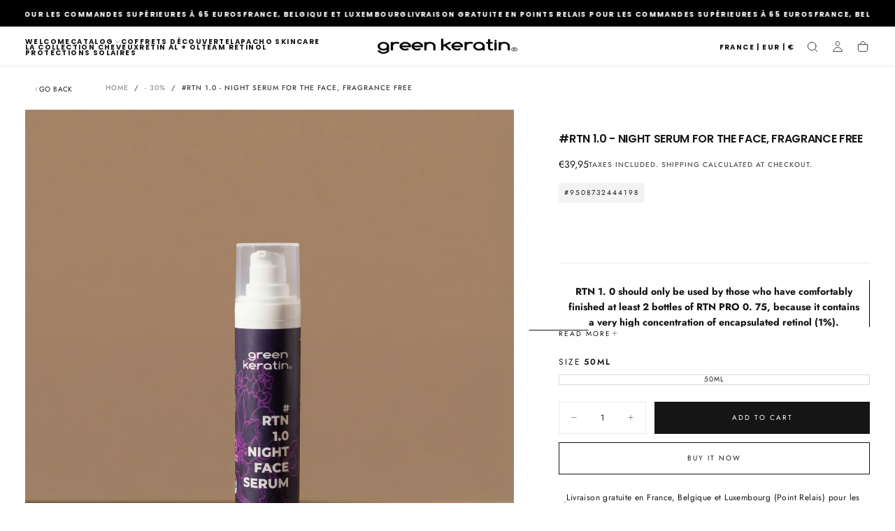

--- FILE ---
content_type: text/html; charset=utf-8
request_url: https://greenkeratin.eu/en/products/rtn-1-serum
body_size: 50636
content:
<!doctype html>

<html class="no-js" lang="en">
  <head>
    <meta charset="utf-8">
    <meta http-equiv="X-UA-Compatible" content="IE=edge">
    <meta name="viewport" content="width=device-width,initial-scale=1">
    <meta name="theme-color" content="">
    <link rel="canonical" href="https://greenkeratin.eu/en/products/rtn-1-serum">
    <link rel="preconnect" href="https://cdn.shopify.com" crossorigin><link rel="icon" type="image/png" href="//greenkeratin.eu/cdn/shop/files/android-chrome-512x512.png?crop=center&height=32&v=1739621030&width=32"><link rel="preconnect" href="https://fonts.shopifycdn.com" crossorigin>

<title>
  #RTN 1.0 - Night Serum for the face, Fragrance Free

    &ndash; GREEN KERATIN EUROPE</title><meta name="description" content="RTN 1. 0 should only be used by those who have comfortably finished at least 2 bottles of RTN PRO 0. 75, because it contains a very high concentration of encapsulated retinol (1%). Use twice a week for the first 3 weeks (no consecutive nights) then every other night. You should always use sunscreen cream/lotion in the "><meta property="og:site_name" content="GREEN KERATIN EUROPE">
<meta property="og:url" content="https://greenkeratin.eu/en/products/rtn-1-serum">
<meta property="og:title" content="#RTN 1.0 - Night Serum for the face, Fragrance Free">
<meta property="og:type" content="product">
<meta property="og:description" content="RTN 1. 0 should only be used by those who have comfortably finished at least 2 bottles of RTN PRO 0. 75, because it contains a very high concentration of encapsulated retinol (1%). Use twice a week for the first 3 weeks (no consecutive nights) then every other night. You should always use sunscreen cream/lotion in the "><meta property="og:image" content="http://greenkeratin.eu/cdn/shop/files/kive-image-1767791510534.png?v=1767791541">
  <meta property="og:image:secure_url" content="https://greenkeratin.eu/cdn/shop/files/kive-image-1767791510534.png?v=1767791541">
  <meta property="og:image:width" content="2048">
  <meta property="og:image:height" content="2048"><meta property="og:price:amount" content="39,95">
  <meta property="og:price:currency" content="EUR"><meta name="twitter:card" content="summary_large_image">
<meta name="twitter:title" content="#RTN 1.0 - Night Serum for the face, Fragrance Free">
<meta name="twitter:description" content="RTN 1. 0 should only be used by those who have comfortably finished at least 2 bottles of RTN PRO 0. 75, because it contains a very high concentration of encapsulated retinol (1%). Use twice a week for the first 3 weeks (no consecutive nights) then every other night. You should always use sunscreen cream/lotion in the ">

    <script src="//greenkeratin.eu/cdn/shop/t/24/assets/swiper-bundle.min.js?v=76204931248172345031738044462" defer="defer"></script>
    <script src="//greenkeratin.eu/cdn/shop/t/24/assets/bodyScrollLock.min.js?v=15890374805268084651738044460" defer="defer"></script>
    <script src="//greenkeratin.eu/cdn/shop/t/24/assets/pubsub.js?v=47587058936531202851738044461" defer="defer"></script>
    <script src="//greenkeratin.eu/cdn/shop/t/24/assets/global.js?v=165773697350435547391738044461" defer="defer"></script>
    <noscript>
      <style>
        img[loading='lazy'] { opacity: 1; }
      </style>
    </noscript>
    <script src="//greenkeratin.eu/cdn/shop/t/24/assets/cookies.js?v=121601133523406246751738044461" defer="defer"></script>

    <script>window.performance && window.performance.mark && window.performance.mark('shopify.content_for_header.start');</script><meta name="google-site-verification" content="O39OiNCsZQBvI7mFwKlhF6kUIPUdDTi3C_U-tPvn3Hc">
<meta id="shopify-digital-wallet" name="shopify-digital-wallet" content="/51341394070/digital_wallets/dialog">
<meta name="shopify-checkout-api-token" content="e8ee904cb1f0b9f2d0cc3e7ab111bfc4">
<meta id="in-context-paypal-metadata" data-shop-id="51341394070" data-venmo-supported="false" data-environment="production" data-locale="en_US" data-paypal-v4="true" data-currency="EUR">
<link rel="alternate" hreflang="x-default" href="https://greenkeratin.eu/products/rtn-1-serum">
<link rel="alternate" hreflang="fr" href="https://greenkeratin.eu/products/rtn-1-serum">
<link rel="alternate" hreflang="en" href="https://greenkeratin.eu/en/products/rtn-1-serum">
<link rel="alternate" hreflang="nl" href="https://greenkeratin.eu/nl/products/rtn-1-serum">
<link rel="alternate" hreflang="it" href="https://greenkeratin.eu/it/products/rtn-1-serum">
<link rel="alternate" hreflang="fr-CA" href="https://greenkeratin.eu/fr-ca/products/rtn-1-serum">
<link rel="alternate" type="application/json+oembed" href="https://greenkeratin.eu/en/products/rtn-1-serum.oembed">
<script async="async" src="/checkouts/internal/preloads.js?locale=en-FR"></script>
<script id="shopify-features" type="application/json">{"accessToken":"e8ee904cb1f0b9f2d0cc3e7ab111bfc4","betas":["rich-media-storefront-analytics"],"domain":"greenkeratin.eu","predictiveSearch":true,"shopId":51341394070,"locale":"en"}</script>
<script>var Shopify = Shopify || {};
Shopify.shop = "green-keratin-fr.myshopify.com";
Shopify.locale = "en";
Shopify.currency = {"active":"EUR","rate":"1.0"};
Shopify.country = "FR";
Shopify.theme = {"name":"Release","id":177298899327,"schema_name":"Release","schema_version":"1.0.9","theme_store_id":2698,"role":"main"};
Shopify.theme.handle = "null";
Shopify.theme.style = {"id":null,"handle":null};
Shopify.cdnHost = "greenkeratin.eu/cdn";
Shopify.routes = Shopify.routes || {};
Shopify.routes.root = "/en/";</script>
<script type="module">!function(o){(o.Shopify=o.Shopify||{}).modules=!0}(window);</script>
<script>!function(o){function n(){var o=[];function n(){o.push(Array.prototype.slice.apply(arguments))}return n.q=o,n}var t=o.Shopify=o.Shopify||{};t.loadFeatures=n(),t.autoloadFeatures=n()}(window);</script>
<script id="shop-js-analytics" type="application/json">{"pageType":"product"}</script>
<script defer="defer" async type="module" src="//greenkeratin.eu/cdn/shopifycloud/shop-js/modules/v2/client.init-shop-cart-sync_BT-GjEfc.en.esm.js"></script>
<script defer="defer" async type="module" src="//greenkeratin.eu/cdn/shopifycloud/shop-js/modules/v2/chunk.common_D58fp_Oc.esm.js"></script>
<script defer="defer" async type="module" src="//greenkeratin.eu/cdn/shopifycloud/shop-js/modules/v2/chunk.modal_xMitdFEc.esm.js"></script>
<script type="module">
  await import("//greenkeratin.eu/cdn/shopifycloud/shop-js/modules/v2/client.init-shop-cart-sync_BT-GjEfc.en.esm.js");
await import("//greenkeratin.eu/cdn/shopifycloud/shop-js/modules/v2/chunk.common_D58fp_Oc.esm.js");
await import("//greenkeratin.eu/cdn/shopifycloud/shop-js/modules/v2/chunk.modal_xMitdFEc.esm.js");

  window.Shopify.SignInWithShop?.initShopCartSync?.({"fedCMEnabled":true,"windoidEnabled":true});

</script>
<script>(function() {
  var isLoaded = false;
  function asyncLoad() {
    if (isLoaded) return;
    isLoaded = true;
    var urls = ["https:\/\/loox.io\/widget\/EyZ35fKjYK\/loox.1605538684019.js?shop=green-keratin-fr.myshopify.com","https:\/\/chimpstatic.com\/mcjs-connected\/js\/users\/7ee717636d20d473fdda0c7f0\/49341fa72be493201951ea371.js?shop=green-keratin-fr.myshopify.com","https:\/\/dr4qe3ddw9y32.cloudfront.net\/awin-shopify-integration-code.js?aid=43633\u0026v=shopifyApp_5.1.2\u0026ts=1739777605955\u0026shop=green-keratin-fr.myshopify.com","\/\/cdn.shopify.com\/proxy\/f6cda2f451add825f6aa554620a4e09fedb3acc59032e4da90d0590b2cf19f17\/app.bixgrow.com\/scripttag\/bixgrow-friend-reward-popup.js?shop=green-keratin-fr.myshopify.com\u0026sp-cache-control=cHVibGljLCBtYXgtYWdlPTkwMA","https:\/\/sapp.multivariants.com\/gate\/out\/sys\/js\/init.js?v=2.13\u0026shop=green-keratin-fr.myshopify.com"];
    for (var i = 0; i < urls.length; i++) {
      var s = document.createElement('script');
      s.type = 'text/javascript';
      s.async = true;
      s.src = urls[i];
      var x = document.getElementsByTagName('script')[0];
      x.parentNode.insertBefore(s, x);
    }
  };
  if(window.attachEvent) {
    window.attachEvent('onload', asyncLoad);
  } else {
    window.addEventListener('load', asyncLoad, false);
  }
})();</script>
<script id="__st">var __st={"a":51341394070,"offset":3600,"reqid":"7c9b5916-cf70-4169-ba5b-8a78bfca1e2c-1769094190","pageurl":"greenkeratin.eu\/en\/products\/rtn-1-serum","u":"269a0196c8c7","p":"product","rtyp":"product","rid":7848059928826};</script>
<script>window.ShopifyPaypalV4VisibilityTracking = true;</script>
<script id="captcha-bootstrap">!function(){'use strict';const t='contact',e='account',n='new_comment',o=[[t,t],['blogs',n],['comments',n],[t,'customer']],c=[[e,'customer_login'],[e,'guest_login'],[e,'recover_customer_password'],[e,'create_customer']],r=t=>t.map((([t,e])=>`form[action*='/${t}']:not([data-nocaptcha='true']) input[name='form_type'][value='${e}']`)).join(','),a=t=>()=>t?[...document.querySelectorAll(t)].map((t=>t.form)):[];function s(){const t=[...o],e=r(t);return a(e)}const i='password',u='form_key',d=['recaptcha-v3-token','g-recaptcha-response','h-captcha-response',i],f=()=>{try{return window.sessionStorage}catch{return}},m='__shopify_v',_=t=>t.elements[u];function p(t,e,n=!1){try{const o=window.sessionStorage,c=JSON.parse(o.getItem(e)),{data:r}=function(t){const{data:e,action:n}=t;return t[m]||n?{data:e,action:n}:{data:t,action:n}}(c);for(const[e,n]of Object.entries(r))t.elements[e]&&(t.elements[e].value=n);n&&o.removeItem(e)}catch(o){console.error('form repopulation failed',{error:o})}}const l='form_type',E='cptcha';function T(t){t.dataset[E]=!0}const w=window,h=w.document,L='Shopify',v='ce_forms',y='captcha';let A=!1;((t,e)=>{const n=(g='f06e6c50-85a8-45c8-87d0-21a2b65856fe',I='https://cdn.shopify.com/shopifycloud/storefront-forms-hcaptcha/ce_storefront_forms_captcha_hcaptcha.v1.5.2.iife.js',D={infoText:'Protected by hCaptcha',privacyText:'Privacy',termsText:'Terms'},(t,e,n)=>{const o=w[L][v],c=o.bindForm;if(c)return c(t,g,e,D).then(n);var r;o.q.push([[t,g,e,D],n]),r=I,A||(h.body.append(Object.assign(h.createElement('script'),{id:'captcha-provider',async:!0,src:r})),A=!0)});var g,I,D;w[L]=w[L]||{},w[L][v]=w[L][v]||{},w[L][v].q=[],w[L][y]=w[L][y]||{},w[L][y].protect=function(t,e){n(t,void 0,e),T(t)},Object.freeze(w[L][y]),function(t,e,n,w,h,L){const[v,y,A,g]=function(t,e,n){const i=e?o:[],u=t?c:[],d=[...i,...u],f=r(d),m=r(i),_=r(d.filter((([t,e])=>n.includes(e))));return[a(f),a(m),a(_),s()]}(w,h,L),I=t=>{const e=t.target;return e instanceof HTMLFormElement?e:e&&e.form},D=t=>v().includes(t);t.addEventListener('submit',(t=>{const e=I(t);if(!e)return;const n=D(e)&&!e.dataset.hcaptchaBound&&!e.dataset.recaptchaBound,o=_(e),c=g().includes(e)&&(!o||!o.value);(n||c)&&t.preventDefault(),c&&!n&&(function(t){try{if(!f())return;!function(t){const e=f();if(!e)return;const n=_(t);if(!n)return;const o=n.value;o&&e.removeItem(o)}(t);const e=Array.from(Array(32),(()=>Math.random().toString(36)[2])).join('');!function(t,e){_(t)||t.append(Object.assign(document.createElement('input'),{type:'hidden',name:u})),t.elements[u].value=e}(t,e),function(t,e){const n=f();if(!n)return;const o=[...t.querySelectorAll(`input[type='${i}']`)].map((({name:t})=>t)),c=[...d,...o],r={};for(const[a,s]of new FormData(t).entries())c.includes(a)||(r[a]=s);n.setItem(e,JSON.stringify({[m]:1,action:t.action,data:r}))}(t,e)}catch(e){console.error('failed to persist form',e)}}(e),e.submit())}));const S=(t,e)=>{t&&!t.dataset[E]&&(n(t,e.some((e=>e===t))),T(t))};for(const o of['focusin','change'])t.addEventListener(o,(t=>{const e=I(t);D(e)&&S(e,y())}));const B=e.get('form_key'),M=e.get(l),P=B&&M;t.addEventListener('DOMContentLoaded',(()=>{const t=y();if(P)for(const e of t)e.elements[l].value===M&&p(e,B);[...new Set([...A(),...v().filter((t=>'true'===t.dataset.shopifyCaptcha))])].forEach((e=>S(e,t)))}))}(h,new URLSearchParams(w.location.search),n,t,e,['guest_login'])})(!0,!0)}();</script>
<script integrity="sha256-4kQ18oKyAcykRKYeNunJcIwy7WH5gtpwJnB7kiuLZ1E=" data-source-attribution="shopify.loadfeatures" defer="defer" src="//greenkeratin.eu/cdn/shopifycloud/storefront/assets/storefront/load_feature-a0a9edcb.js" crossorigin="anonymous"></script>
<script data-source-attribution="shopify.dynamic_checkout.dynamic.init">var Shopify=Shopify||{};Shopify.PaymentButton=Shopify.PaymentButton||{isStorefrontPortableWallets:!0,init:function(){window.Shopify.PaymentButton.init=function(){};var t=document.createElement("script");t.src="https://greenkeratin.eu/cdn/shopifycloud/portable-wallets/latest/portable-wallets.en.js",t.type="module",document.head.appendChild(t)}};
</script>
<script data-source-attribution="shopify.dynamic_checkout.buyer_consent">
  function portableWalletsHideBuyerConsent(e){var t=document.getElementById("shopify-buyer-consent"),n=document.getElementById("shopify-subscription-policy-button");t&&n&&(t.classList.add("hidden"),t.setAttribute("aria-hidden","true"),n.removeEventListener("click",e))}function portableWalletsShowBuyerConsent(e){var t=document.getElementById("shopify-buyer-consent"),n=document.getElementById("shopify-subscription-policy-button");t&&n&&(t.classList.remove("hidden"),t.removeAttribute("aria-hidden"),n.addEventListener("click",e))}window.Shopify?.PaymentButton&&(window.Shopify.PaymentButton.hideBuyerConsent=portableWalletsHideBuyerConsent,window.Shopify.PaymentButton.showBuyerConsent=portableWalletsShowBuyerConsent);
</script>
<script>
  function portableWalletsCleanup(e){e&&e.src&&console.error("Failed to load portable wallets script "+e.src);var t=document.querySelectorAll("shopify-accelerated-checkout .shopify-payment-button__skeleton, shopify-accelerated-checkout-cart .wallet-cart-button__skeleton"),e=document.getElementById("shopify-buyer-consent");for(let e=0;e<t.length;e++)t[e].remove();e&&e.remove()}function portableWalletsNotLoadedAsModule(e){e instanceof ErrorEvent&&"string"==typeof e.message&&e.message.includes("import.meta")&&"string"==typeof e.filename&&e.filename.includes("portable-wallets")&&(window.removeEventListener("error",portableWalletsNotLoadedAsModule),window.Shopify.PaymentButton.failedToLoad=e,"loading"===document.readyState?document.addEventListener("DOMContentLoaded",window.Shopify.PaymentButton.init):window.Shopify.PaymentButton.init())}window.addEventListener("error",portableWalletsNotLoadedAsModule);
</script>

<script type="module" src="https://greenkeratin.eu/cdn/shopifycloud/portable-wallets/latest/portable-wallets.en.js" onError="portableWalletsCleanup(this)" crossorigin="anonymous"></script>
<script nomodule>
  document.addEventListener("DOMContentLoaded", portableWalletsCleanup);
</script>

<script id='scb4127' type='text/javascript' async='' src='https://greenkeratin.eu/cdn/shopifycloud/privacy-banner/storefront-banner.js'></script><link id="shopify-accelerated-checkout-styles" rel="stylesheet" media="screen" href="https://greenkeratin.eu/cdn/shopifycloud/portable-wallets/latest/accelerated-checkout-backwards-compat.css" crossorigin="anonymous">
<style id="shopify-accelerated-checkout-cart">
        #shopify-buyer-consent {
  margin-top: 1em;
  display: inline-block;
  width: 100%;
}

#shopify-buyer-consent.hidden {
  display: none;
}

#shopify-subscription-policy-button {
  background: none;
  border: none;
  padding: 0;
  text-decoration: underline;
  font-size: inherit;
  cursor: pointer;
}

#shopify-subscription-policy-button::before {
  box-shadow: none;
}

      </style>

<script>window.performance && window.performance.mark && window.performance.mark('shopify.content_for_header.end');</script>
<style data-shopify>/* typography - body */
  @font-face {
  font-family: Jost;
  font-weight: 400;
  font-style: normal;
  font-display: swap;
  src: url("//greenkeratin.eu/cdn/fonts/jost/jost_n4.d47a1b6347ce4a4c9f437608011273009d91f2b7.woff2") format("woff2"),
       url("//greenkeratin.eu/cdn/fonts/jost/jost_n4.791c46290e672b3f85c3d1c651ef2efa3819eadd.woff") format("woff");
}

  @font-face {
  font-family: Jost;
  font-weight: 400;
  font-style: normal;
  font-display: swap;
  src: url("//greenkeratin.eu/cdn/fonts/jost/jost_n4.d47a1b6347ce4a4c9f437608011273009d91f2b7.woff2") format("woff2"),
       url("//greenkeratin.eu/cdn/fonts/jost/jost_n4.791c46290e672b3f85c3d1c651ef2efa3819eadd.woff") format("woff");
}

  @font-face {
  font-family: Jost;
  font-weight: 500;
  font-style: normal;
  font-display: swap;
  src: url("//greenkeratin.eu/cdn/fonts/jost/jost_n5.7c8497861ffd15f4e1284cd221f14658b0e95d61.woff2") format("woff2"),
       url("//greenkeratin.eu/cdn/fonts/jost/jost_n5.fb6a06896db583cc2df5ba1b30d9c04383119dd9.woff") format("woff");
}

  @font-face {
  font-family: Jost;
  font-weight: 600;
  font-style: normal;
  font-display: swap;
  src: url("//greenkeratin.eu/cdn/fonts/jost/jost_n6.ec1178db7a7515114a2d84e3dd680832b7af8b99.woff2") format("woff2"),
       url("//greenkeratin.eu/cdn/fonts/jost/jost_n6.b1178bb6bdd3979fef38e103a3816f6980aeaff9.woff") format("woff");
}

  @font-face {
  font-family: Jost;
  font-weight: 700;
  font-style: normal;
  font-display: swap;
  src: url("//greenkeratin.eu/cdn/fonts/jost/jost_n7.921dc18c13fa0b0c94c5e2517ffe06139c3615a3.woff2") format("woff2"),
       url("//greenkeratin.eu/cdn/fonts/jost/jost_n7.cbfc16c98c1e195f46c536e775e4e959c5f2f22b.woff") format("woff");
}


  /* typography - body italic */
  @font-face {
  font-family: Jost;
  font-weight: 400;
  font-style: italic;
  font-display: swap;
  src: url("//greenkeratin.eu/cdn/fonts/jost/jost_i4.b690098389649750ada222b9763d55796c5283a5.woff2") format("woff2"),
       url("//greenkeratin.eu/cdn/fonts/jost/jost_i4.fd766415a47e50b9e391ae7ec04e2ae25e7e28b0.woff") format("woff");
}

  @font-face {
  font-family: Jost;
  font-weight: 700;
  font-style: italic;
  font-display: swap;
  src: url("//greenkeratin.eu/cdn/fonts/jost/jost_i7.d8201b854e41e19d7ed9b1a31fe4fe71deea6d3f.woff2") format("woff2"),
       url("//greenkeratin.eu/cdn/fonts/jost/jost_i7.eae515c34e26b6c853efddc3fc0c552e0de63757.woff") format("woff");
}


  /* typography - heading */
  @font-face {
  font-family: Poppins;
  font-weight: 700;
  font-style: normal;
  font-display: swap;
  src: url("//greenkeratin.eu/cdn/fonts/poppins/poppins_n7.56758dcf284489feb014a026f3727f2f20a54626.woff2") format("woff2"),
       url("//greenkeratin.eu/cdn/fonts/poppins/poppins_n7.f34f55d9b3d3205d2cd6f64955ff4b36f0cfd8da.woff") format("woff");
}

  @font-face {
  font-family: Poppins;
  font-weight: 400;
  font-style: normal;
  font-display: swap;
  src: url("//greenkeratin.eu/cdn/fonts/poppins/poppins_n4.0ba78fa5af9b0e1a374041b3ceaadf0a43b41362.woff2") format("woff2"),
       url("//greenkeratin.eu/cdn/fonts/poppins/poppins_n4.214741a72ff2596839fc9760ee7a770386cf16ca.woff") format("woff");
}

  @font-face {
  font-family: Poppins;
  font-weight: 500;
  font-style: normal;
  font-display: swap;
  src: url("//greenkeratin.eu/cdn/fonts/poppins/poppins_n5.ad5b4b72b59a00358afc706450c864c3c8323842.woff2") format("woff2"),
       url("//greenkeratin.eu/cdn/fonts/poppins/poppins_n5.33757fdf985af2d24b32fcd84c9a09224d4b2c39.woff") format("woff");
}

  @font-face {
  font-family: Poppins;
  font-weight: 600;
  font-style: normal;
  font-display: swap;
  src: url("//greenkeratin.eu/cdn/fonts/poppins/poppins_n6.aa29d4918bc243723d56b59572e18228ed0786f6.woff2") format("woff2"),
       url("//greenkeratin.eu/cdn/fonts/poppins/poppins_n6.5f815d845fe073750885d5b7e619ee00e8111208.woff") format("woff");
}

  @font-face {
  font-family: Poppins;
  font-weight: 700;
  font-style: normal;
  font-display: swap;
  src: url("//greenkeratin.eu/cdn/fonts/poppins/poppins_n7.56758dcf284489feb014a026f3727f2f20a54626.woff2") format("woff2"),
       url("//greenkeratin.eu/cdn/fonts/poppins/poppins_n7.f34f55d9b3d3205d2cd6f64955ff4b36f0cfd8da.woff") format("woff");
}


  /* typography - italic */
  @font-face {
  font-family: Jost;
  font-weight: 400;
  font-style: italic;
  font-display: swap;
  src: url("//greenkeratin.eu/cdn/fonts/jost/jost_i4.b690098389649750ada222b9763d55796c5283a5.woff2") format("woff2"),
       url("//greenkeratin.eu/cdn/fonts/jost/jost_i4.fd766415a47e50b9e391ae7ec04e2ae25e7e28b0.woff") format("woff");
}

  @font-face {
  font-family: Jost;
  font-weight: 400;
  font-style: italic;
  font-display: swap;
  src: url("//greenkeratin.eu/cdn/fonts/jost/jost_i4.b690098389649750ada222b9763d55796c5283a5.woff2") format("woff2"),
       url("//greenkeratin.eu/cdn/fonts/jost/jost_i4.fd766415a47e50b9e391ae7ec04e2ae25e7e28b0.woff") format("woff");
}

  @font-face {
  font-family: Jost;
  font-weight: 500;
  font-style: italic;
  font-display: swap;
  src: url("//greenkeratin.eu/cdn/fonts/jost/jost_i5.a6c7dbde35f2b89f8461eacda9350127566e5d51.woff2") format("woff2"),
       url("//greenkeratin.eu/cdn/fonts/jost/jost_i5.2b58baee736487eede6bcdb523ca85eea2418357.woff") format("woff");
}

  @font-face {
  font-family: Jost;
  font-weight: 600;
  font-style: italic;
  font-display: swap;
  src: url("//greenkeratin.eu/cdn/fonts/jost/jost_i6.9af7e5f39e3a108c08f24047a4276332d9d7b85e.woff2") format("woff2"),
       url("//greenkeratin.eu/cdn/fonts/jost/jost_i6.2bf310262638f998ed206777ce0b9a3b98b6fe92.woff") format("woff");
}

  @font-face {
  font-family: Jost;
  font-weight: 700;
  font-style: italic;
  font-display: swap;
  src: url("//greenkeratin.eu/cdn/fonts/jost/jost_i7.d8201b854e41e19d7ed9b1a31fe4fe71deea6d3f.woff2") format("woff2"),
       url("//greenkeratin.eu/cdn/fonts/jost/jost_i7.eae515c34e26b6c853efddc3fc0c552e0de63757.woff") format("woff");
}


  /* typography - button */
  @font-face {
  font-family: Jost;
  font-weight: 400;
  font-style: normal;
  font-display: swap;
  src: url("//greenkeratin.eu/cdn/fonts/jost/jost_n4.d47a1b6347ce4a4c9f437608011273009d91f2b7.woff2") format("woff2"),
       url("//greenkeratin.eu/cdn/fonts/jost/jost_n4.791c46290e672b3f85c3d1c651ef2efa3819eadd.woff") format("woff");
}

  @font-face {
  font-family: Jost;
  font-weight: 400;
  font-style: normal;
  font-display: swap;
  src: url("//greenkeratin.eu/cdn/fonts/jost/jost_n4.d47a1b6347ce4a4c9f437608011273009d91f2b7.woff2") format("woff2"),
       url("//greenkeratin.eu/cdn/fonts/jost/jost_n4.791c46290e672b3f85c3d1c651ef2efa3819eadd.woff") format("woff");
}

  @font-face {
  font-family: Jost;
  font-weight: 500;
  font-style: normal;
  font-display: swap;
  src: url("//greenkeratin.eu/cdn/fonts/jost/jost_n5.7c8497861ffd15f4e1284cd221f14658b0e95d61.woff2") format("woff2"),
       url("//greenkeratin.eu/cdn/fonts/jost/jost_n5.fb6a06896db583cc2df5ba1b30d9c04383119dd9.woff") format("woff");
}

  @font-face {
  font-family: Jost;
  font-weight: 600;
  font-style: normal;
  font-display: swap;
  src: url("//greenkeratin.eu/cdn/fonts/jost/jost_n6.ec1178db7a7515114a2d84e3dd680832b7af8b99.woff2") format("woff2"),
       url("//greenkeratin.eu/cdn/fonts/jost/jost_n6.b1178bb6bdd3979fef38e103a3816f6980aeaff9.woff") format("woff");
}

  @font-face {
  font-family: Jost;
  font-weight: 700;
  font-style: normal;
  font-display: swap;
  src: url("//greenkeratin.eu/cdn/fonts/jost/jost_n7.921dc18c13fa0b0c94c5e2517ffe06139c3615a3.woff2") format("woff2"),
       url("//greenkeratin.eu/cdn/fonts/jost/jost_n7.cbfc16c98c1e195f46c536e775e4e959c5f2f22b.woff") format("woff");
}


  
  :root,

    

  .color-scheme-1 {
    --color-background: 255,255,255;
    --gradient-background: #ffffff;

    --color-background-contrast: 191,191,191;
    --color-shadow: 0,0,0;

    /* typography */
    --color-primary-text: 21,21,21;
    --color-secondary-text: 101,112,110;
    --color-heading-text: 21,21,21;

    --color-foreground: 21,21,21;

    /* buttons */
    --color-filled-button: 21,21,21;
    --color-filled-button-text: 255,255,255;
    --color-outlined-button: 255,255,255;
    --color-outlined-button-text: 21,21,21;

    --color-button-text: 255,255,255;

    /* other elements */
    --color-link: 21,21,21;
    --color-border: 235,235,235;
    --alpha-border: 1;

    --color-tag-foreground: 255,255,255;
    --color-tag-background: 21,21,21;

    --color-progress-bar: 21,21,21;
    --color-placeholder: 244,244,244;
    --color-rating-stars: 0,0,0;

    --color-button-swiper: 21,21,21;
  }
  
  

    

  .color-scheme-2 {
    --color-background: 219,231,232;
    --gradient-background: #dbe7e8;

    --color-background-contrast: 141,179,182;
    --color-shadow: 0,0,0;

    /* typography */
    --color-primary-text: 255,255,255;
    --color-secondary-text: 101,112,110;
    --color-heading-text: 255,255,255;

    --color-foreground: 255,255,255;

    /* buttons */
    --color-filled-button: 255,255,255;
    --color-filled-button-text: 101,112,110;
    --color-outlined-button: 219,231,232;
    --color-outlined-button-text: 255,255,255;

    --color-button-text: 101,112,110;

    /* other elements */
    --color-link: 255,255,255;
    --color-border: 235,235,235;
    --alpha-border: 1;

    --color-tag-foreground: 255,255,255;
    --color-tag-background: 101,112,110;

    --color-progress-bar: 219,231,232;
    --color-placeholder: 244,244,244;
    --color-rating-stars: 0,0,0;

    --color-button-swiper: 255,255,255;
  }
  
  

    

  .color-scheme-3 {
    --color-background: 162,134,111;
    --gradient-background: #a2866f;

    --color-background-contrast: 88,71,57;
    --color-shadow: 0,0,0;

    /* typography */
    --color-primary-text: 255,255,255;
    --color-secondary-text: 255,255,255;
    --color-heading-text: 255,255,255;

    --color-foreground: 255,255,255;

    /* buttons */
    --color-filled-button: 255,255,255;
    --color-filled-button-text: 255,255,255;
    --color-outlined-button: 162,134,111;
    --color-outlined-button-text: 255,255,255;

    --color-button-text: 255,255,255;

    /* other elements */
    --color-link: 17,17,17;
    --color-border: 0,0,0;
    --alpha-border: 1;

    --color-tag-foreground: 255,255,255;
    --color-tag-background: 17,17,17;

    --color-progress-bar: 232,255,122;
    --color-placeholder: 244,244,244;
    --color-rating-stars: 0,0,0;

    --color-button-swiper: 255,255,255;
  }
  
  

    

  .color-scheme-4 {
    --color-background: 235,242,242;
    --gradient-background: #ebf2f2;

    --color-background-contrast: 158,192,192;
    --color-shadow: 0,0,0;

    /* typography */
    --color-primary-text: 17,17,17;
    --color-secondary-text: 101,112,110;
    --color-heading-text: 17,17,17;

    --color-foreground: 17,17,17;

    /* buttons */
    --color-filled-button: 17,17,17;
    --color-filled-button-text: 255,255,255;
    --color-outlined-button: 235,242,242;
    --color-outlined-button-text: 17,17,17;

    --color-button-text: 255,255,255;

    /* other elements */
    --color-link: 17,17,17;
    --color-border: 235,235,235;
    --alpha-border: 1;

    --color-tag-foreground: 255,255,255;
    --color-tag-background: 17,17,17;

    --color-progress-bar: 235,242,242;
    --color-placeholder: 244,244,244;
    --color-rating-stars: 0,0,0;

    --color-button-swiper: 17,17,17;
  }
  
  

    

  .color-scheme-5 {
    --color-background: 248,248,248;
    --gradient-background: #f8f8f8;

    --color-background-contrast: 184,184,184;
    --color-shadow: 0,0,0;

    /* typography */
    --color-primary-text: 17,17,17;
    --color-secondary-text: 101,112,110;
    --color-heading-text: 17,17,17;

    --color-foreground: 17,17,17;

    /* buttons */
    --color-filled-button: 17,17,17;
    --color-filled-button-text: 255,255,255;
    --color-outlined-button: 248,248,248;
    --color-outlined-button-text: 17,17,17;

    --color-button-text: 255,255,255;

    /* other elements */
    --color-link: 17,17,17;
    --color-border: 235,235,235;
    --alpha-border: 1;

    --color-tag-foreground: 255,255,255;
    --color-tag-background: 17,17,17;

    --color-progress-bar: 248,248,248;
    --color-placeholder: 244,244,244;
    --color-rating-stars: 0,0,0;

    --color-button-swiper: 17,17,17;
  }
  
  

    

  .color-scheme-6 {
    --color-background: 0,0,0;
    --gradient-background: #000000;

    --color-background-contrast: 128,128,128;
    --color-shadow: 0,0,0;

    /* typography */
    --color-primary-text: 255,255,255;
    --color-secondary-text: 101,112,110;
    --color-heading-text: 255,255,255;

    --color-foreground: 255,255,255;

    /* buttons */
    --color-filled-button: 255,255,255;
    --color-filled-button-text: 17,17,17;
    --color-outlined-button: 0,0,0;
    --color-outlined-button-text: 255,255,255;

    --color-button-text: 17,17,17;

    /* other elements */
    --color-link: 255,255,255;
    --color-border: 235,235,235;
    --alpha-border: 1;

    --color-tag-foreground: 17,17,17;
    --color-tag-background: 255,255,255;

    --color-progress-bar: 255,255,255;
    --color-placeholder: 244,244,244;
    --color-rating-stars: 0,0,0;

    --color-button-swiper: 255,255,255;
  }
  
  

    

  .color-scheme-7 {
    --color-background: 255,255,255;
    --gradient-background: #ffffff;

    --color-background-contrast: 191,191,191;
    --color-shadow: 0,0,0;

    /* typography */
    --color-primary-text: 21,21,21;
    --color-secondary-text: 101,112,110;
    --color-heading-text: 21,21,21;

    --color-foreground: 21,21,21;

    /* buttons */
    --color-filled-button: 21,21,21;
    --color-filled-button-text: 255,255,255;
    --color-outlined-button: 255,255,255;
    --color-outlined-button-text: 21,21,21;

    --color-button-text: 255,255,255;

    /* other elements */
    --color-link: 21,21,21;
    --color-border: 235,235,235;
    --alpha-border: 1;

    --color-tag-foreground: 255,255,255;
    --color-tag-background: 21,21,21;

    --color-progress-bar: 21,21,21;
    --color-placeholder: 244,244,244;
    --color-rating-stars: 0,0,0;

    --color-button-swiper: 21,21,21;
  }
  
  

    

  .color-scheme-8 {
    --color-background: 255,255,255;
    --gradient-background: #ffffff;

    --color-background-contrast: 191,191,191;
    --color-shadow: 0,0,0;

    /* typography */
    --color-primary-text: 255,255,255;
    --color-secondary-text: 21,21,21;
    --color-heading-text: 255,255,255;

    --color-foreground: 255,255,255;

    /* buttons */
    --color-filled-button: 255,255,255;
    --color-filled-button-text: 21,21,21;
    --color-outlined-button: 255,255,255;
    --color-outlined-button-text: 255,255,255;

    --color-button-text: 21,21,21;

    /* other elements */
    --color-link: 21,21,21;
    --color-border: 235,235,235;
    --alpha-border: 1;

    --color-tag-foreground: 255,255,255;
    --color-tag-background: 21,21,21;

    --color-progress-bar: 21,21,21;
    --color-placeholder: 244,244,244;
    --color-rating-stars: 0,0,0;

    --color-button-swiper: 255,255,255;
  }
  

  body, .color-scheme-1, .color-scheme-2, .color-scheme-3, .color-scheme-4, .color-scheme-5, .color-scheme-6, .color-scheme-7, .color-scheme-8 {
    color: rgba(var(--color-foreground), 1);
    background-color: rgb(var(--color-background));
  }

  :root {
    /* default values */
    --announcement-bars-before-header-heights: 40px;
    --announcement-bars-before-header-visible-heights: 40px;
    --header-height: 65px;
    --announcement-bar-height: 40px;
    --header-top-position: calc(var(--header-height) + var(--announcement-bars-before-header-heights));
    --header-group-height: 65px;

    /* typography - heading */
    --font-heading-family: Poppins, sans-serif;
    --font-heading-style: normal;
    --font-heading-weight: 700;

    --font-heading-scale: 1.0;
    --font-heading-letter-spacing: -0.02em;
    --font-heading-text-transform: uppercase;
    --font-heading-word-break: break-word;

    /* typography - body */
    --font-body-family: Jost, sans-serif;
    --font-body-style: normal;
    --font-body-weight: 400;

    --font-body-scale: 1.0;
    --font-body-letter-spacing: -0.04em;

    /* typography - italic */
    --font-italic-family: Jost, sans-serif;
    --font-italic-style: italic;
    --font-italic-weight: 400;
    --font-italic-scale: 1.0;

    /* typography - button */
    --font-button-family: Jost, sans-serif;
    --font-button-style: normal;
    --font-button-weight: 400;

    --font-button-scale: 1.0;
    --font-button-letter-spacing: 0.2em;
    --font-button-text-transform: uppercase;

    /* add 'arial' as a fallback font for rtl languages *//* font weights */
    --font-weight-normal: 400; /* 400 */
    --font-weight-medium: 500; /* 500 */
    --font-weight-semibold: 600; /* 600 */
    --font-weight-bold: 700; /* 700 */

    --font-weight-heading-normal: 400; /* 400 */
    --font-weight-heading-medium: 500; /* 500 */
    --font-weight-heading-semibold: 600; /* 600 */
    --font-weight-heading-bold: 700; /* 700 */

    --font-weight-button-normal: 400; /* 400 */
    --font-weight-button-medium: 500; /* 500 */

    /* digi-note-kk - is it possible to remove these? */
    --letter-spacing-extra-small: 0.05rem;
    --letter-spacing-small: 0.1rem;
    --letter-spacing-medium: 0.2rem;

    --letter-spacing-xxs: -0.04em;
    --letter-spacing-xs: -0.02em;
    --letter-spacing-sm: -0.01em;
    --letter-spacing-md: 0;
    --letter-spacing-lg: 0.01em;
    --letter-spacing-xl: 0.02em;
    --letter-spacing-xxl: 0.04em;

    /* typography - heading - start */
    --h1-multiplier: 4.7rem;
    --h2-multiplier: 3.6rem;
    --h3-multiplier: 2.7rem;
    --h4-multiplier: 2.1rem;
    --h5-multiplier: 1.6rem;
    --h6-multiplier: 1.2rem;

    /* lowercase headings need more line-height */
    
      --line-height-h1: 0.85;
      --line-height-h2: 0.85;
      --line-height-h3: 1.00;
      --line-height-h4: 1.00;
      --line-height-h5: 1.20;
      --line-height-h6: 1.20;
    
    /* typography - heading - end */

    --button-border-radius: 0;
    --button-text-transform: uppercase;
    --input-border-radius: 0;
    --button-action-border-radius: 0;
    --badge-border-radius: 0.4rem;

    --section-spacing-unit-size: 1.2rem;
    --spacing-unit-size: 1.2rem;
    --grid-spacing: 1.2rem;


    /* common colors */
    --color-success: #E45F5F;
    --color-alert: #F0B743;
    --color-error: #C25151;
    --color-price-accent: #EAF7FC;

    --color-white: #FFFFFF;
    --color-white-rgb: 255, 255, 255;
    --color-black: #111111;
    --color-black-rgb: 17, 17, 17;
    --color-light: #EBEBEB;
    --color-light-rgb: 235, 235, 235;

    --media-overlay-gradient: linear-gradient(180deg, rgba(0, 0, 0, 0) 0%, rgba(0, 0, 0, 0) 100%);
    --media-overlay-gradient-mobile: linear-gradient(180deg, rgba(0, 0, 0, 0) 0%, rgba(0, 0, 0, 0) 100%);

    --gradient-black: linear-gradient(180deg, rgba(0, 0, 0, 0) 0%, rgba(0, 0, 0, 0.2) 100%);
    --gradient-overlay-horizontal: linear-gradient(0deg, rgba(0, 0, 0, 0.2), rgba(0, 0, 0, 0.2));
    --color-popup-overlay: rgba(0, 0, 0, 0.5);

    --page-width: 1920px;
    --page-gutter: 1.6rem;

    --max-w-xxs-multiplier: 0.4694; /* 676px / 1440px = 0.4694 */
    --max-w-xs-multiplier: 0.5333;  /* 768px / 1440px = 0.5333 */
    --max-w-sm-multiplier: 0.6292;  /* 906px / 1440px = 0.6292 */
    --max-w-md-multiplier: 0.7111;  /* 1024px / 1440px = 0.7111 */
    --max-w-lg-multiplier: 0.7903;  /* 1138px / 1440px = 0.7903 */
    --max-w-xxl-multiplier: 0.9194; /* 1324px / 1440px = 0.9194 */

    --duration-short: 200ms;
    --duration-default: 300ms;
    --duration-long: 400ms;
    --duration-extra-long: 600ms;

    --z-header: 800;
    --z-modals: 900;
    --z-fab: 750;

    /* cards */
    --card-corner-radius: 0rem;
    --card-text-align: center;

    --card-aspect-ratio: 3/4;
    --card-media-aspect-ratio: 3/4;
    --card-media-object-fit: cover;

    --theme-js-animations-on-mobile: fade-in 800ms forwards paused;

    /* static values - start */
    --font-size-static-h1: 8.0rem;
    --font-size-static-h2: 6.1rem;
    --font-size-static-h3: 4.7rem;
    --font-size-static-h4: 3.6rem;
    --font-size-static-h5: 2.7rem;
    --font-size-static-h6: 2.1rem;
    --font-size-static-h7: 1.6rem;

    --font-size-static-xxs: 0.8rem;
    --font-size-static-xs: 1.0rem;
    --font-size-static-sm: 1.2rem;
    --font-size-static-md: 1.4rem;
    --font-size-static-lg: 1.6rem;
    --font-size-static-xl: 1.8rem;
    --font-size-static-xxl: 2.4rem;

    --line-height-static-xs: 1.00; /* don't use this value unless must */
    --line-height-static-sm: 1.25; /* most common and secure value */
    --line-height-static-md: 1.50;
    --line-height-static-lg: 2.25;
    --line-height-static-xl: 2.50;

    --spacing-unit-size-static: 1.6rem;
    /* static values - end */

    --product-card-option-button-size: 2.4rem;
  }

  @media screen and (min-width: 750px) {
    :root {
      --section-spacing-unit-size: 1.6rem;
      --spacing-unit-size: 1.2rem;
      --grid-spacing: 1.2rem;

      --page-gutter: 3.6rem;

      /* typography - heading - start */
      --h1-multiplier: 8.0rem;
      --h2-multiplier: 6.1rem;
      --h3-multiplier: 4.7rem;
      --h4-multiplier: 3.6rem;
      --h5-multiplier: 2.7rem;
      --h6-multiplier: 2.1rem;

    /* lowercase headings need more line-height */
    
      --line-height-h1: 0.85;
      --line-height-h2: 0.85;
      --line-height-h3: 0.85;
      --line-height-h4: 0.85;
      --line-height-h5: 1.00;
      --line-height-h6: 1.00;
    
      /* typography - heading - end */
    }
  }

  
</style><link href="//greenkeratin.eu/cdn/shop/t/24/assets/base.css?v=170824329534991889261738044460" rel="stylesheet" type="text/css" media="all" />
    <link href="//greenkeratin.eu/cdn/shop/t/24/assets/swiper-bundle.min.css?v=138879063338843649161738044462" rel="stylesheet" type="text/css" media="all" />
    
    <link rel='stylesheet' href='//greenkeratin.eu/cdn/shop/t/24/assets/component-drawer.css?v=172128369493131672421738044461' media='print' onload="this.media='all'">
    <noscript>
      <link href="//greenkeratin.eu/cdn/shop/t/24/assets/component-drawer.css?v=172128369493131672421738044461" rel="stylesheet" type="text/css" media="all" />
    </noscript>
  


    <link rel='stylesheet' href='//greenkeratin.eu/cdn/shop/t/24/assets/component-predictive-search.css?v=21567872207725416991738044461' media='print' onload="this.media='all'">
    <noscript>
      <link href="//greenkeratin.eu/cdn/shop/t/24/assets/component-predictive-search.css?v=21567872207725416991738044461" rel="stylesheet" type="text/css" media="all" />
    </noscript>
  

      <script src="//greenkeratin.eu/cdn/shop/t/24/assets/predictive-search.js?v=9911937961917336451738044461" defer="defer"></script>
<link rel="preload" as="font" href="//greenkeratin.eu/cdn/fonts/poppins/poppins_n7.56758dcf284489feb014a026f3727f2f20a54626.woff2" type="font/woff2" crossorigin><link rel="preload" as="font" href="//greenkeratin.eu/cdn/fonts/jost/jost_n4.d47a1b6347ce4a4c9f437608011273009d91f2b7.woff2" type="font/woff2" crossorigin>

    <script>
      document.documentElement.className = document.documentElement.className.replace('no-js', 'js');
      if (Shopify.designMode) {
        document.documentElement.classList.add('shopify-design-mode');
      }
    </script>
  <!-- BEGIN app block: shopify://apps/analyzely-google-analytics-4/blocks/analyzely/b3a3a697-6f42-4507-a5ae-c447f6da2c9d -->

  <!-- Global site tag (gtag.js) - Google Analytics -->
  <script
    async
    src="https://www.googletagmanager.com/gtag/js?id=G-4FZ1E9CVPD&l=analyzelyDataLayer"
  ></script>
  <script>
    // save analyzely data to session storage if available
    sessionStorage.setItem('groPulseAnalyzelyData', JSON.stringify({"serverSideEvent":{"measurementSecret":"","isEnable":false},"googleAccount":{"selectedAccount":"340167737","selectedProperty":"471787389"},"trackingConsent":{"isEnable":false},"dashboardAppEmbeddedStatus":false,"selectedDataLayer":[],"isTaxAdded":false,"isShippingAdded":false,"isManually":false,"_id":"677a95c7677dbeeff059c661","shopName":"green-keratin-fr.myshopify.com","__v":0,"analyticsVersion":"ga4","createdAt":"2025-01-05T14:23:03.236Z","isECActive":false,"measurementId":"G-4FZ1E9CVPD","updatedAt":"2025-01-05T14:23:09.269Z"}));

    const isGroPulseAnalyzelyWebPixelLoaded = Boolean(sessionStorage.getItem("isGroPulseAnalyzelyWebPixelLoaded"));

    window.analyzelyDataLayer = window.analyzelyDataLayer || [];
    function analyzelyGtag() {
      analyzelyDataLayer.push(arguments);
    }

    window.Shopify.loadFeatures([
      {
        name: "consent-tracking-api",
        version: "0.1"
      }
    ], (error) => {
      if (error) {
        throw error;
      }

      const analyzelyTrackingConsentStatus = false;

      if(!analyzelyTrackingConsentStatus){
        const event = new Event("analyzely_consent_set");
        window.dispatchEvent(event);
        return;
      }

      const isTrackingConsentGiven = Shopify.customerPrivacy.userCanBeTracked();
      if (isTrackingConsentGiven) {
        analyzelyGtag('consent', 'default', {
          'ad_storage': 'granted',
          'ad_user_data': 'granted',
          'ad_personalization': 'granted',
          'analytics_storage': 'granted'
        });
      }
      else{
        analyzelyGtag('consent', 'default', {
          'ad_storage': 'denied',
          'ad_user_data': 'denied',
          'ad_personalization': 'denied',
          'analytics_storage': 'denied'
        });
      }
      document.addEventListener("visitorConsentCollected", (event) => {
      if(event.detail.analyticsAllowed) {
        analyzelyGtag('consent', 'update', {
          'ad_storage': 'granted',
          'ad_user_data': 'granted',
          'ad_personalization': 'granted',
          'analytics_storage': 'granted'
        });
      }
      else {
        analyzelyGtag('consent', 'update', {
          'ad_storage': 'denied',
          'ad_user_data': 'denied',
          'ad_personalization': 'denied',
          'analytics_storage': 'denied'
        });
      }
      });
      const event = new Event("analyzely_consent_set");
      window.dispatchEvent(event);
    });

    window.addEventListener("analyzely_consent_set", () => {
      analyzelyGtag('js', new Date());
      analyzelyGtag('config', 'G-4FZ1E9CVPD');const startEvent = new Event("analyzely_start_tracking");
      if (document.readyState === "complete") {
        window.dispatchEvent(startEvent);
      } else {
        window.addEventListener("load", () => window.dispatchEvent(startEvent));
      }
    })
  </script>

  <script>
    window.analyzelyGtag = window.analyzelyGtag || function () {};
  </script>

    
  



<!-- END app block --><script src="https://cdn.shopify.com/extensions/019be373-6873-75f2-b0df-bf6832ba7725/referral-page-140/assets/bixgrow_tracker_logic.js" type="text/javascript" defer="defer"></script>
<link href="https://cdn.shopify.com/extensions/019a5357-883c-7827-a1bf-ee1150e7f265/shopify-template-node-13/assets/consent-banner.css" rel="stylesheet" type="text/css" media="all">
<link href="https://monorail-edge.shopifysvc.com" rel="dns-prefetch">
<script>(function(){if ("sendBeacon" in navigator && "performance" in window) {try {var session_token_from_headers = performance.getEntriesByType('navigation')[0].serverTiming.find(x => x.name == '_s').description;} catch {var session_token_from_headers = undefined;}var session_cookie_matches = document.cookie.match(/_shopify_s=([^;]*)/);var session_token_from_cookie = session_cookie_matches && session_cookie_matches.length === 2 ? session_cookie_matches[1] : "";var session_token = session_token_from_headers || session_token_from_cookie || "";function handle_abandonment_event(e) {var entries = performance.getEntries().filter(function(entry) {return /monorail-edge.shopifysvc.com/.test(entry.name);});if (!window.abandonment_tracked && entries.length === 0) {window.abandonment_tracked = true;var currentMs = Date.now();var navigation_start = performance.timing.navigationStart;var payload = {shop_id: 51341394070,url: window.location.href,navigation_start,duration: currentMs - navigation_start,session_token,page_type: "product"};window.navigator.sendBeacon("https://monorail-edge.shopifysvc.com/v1/produce", JSON.stringify({schema_id: "online_store_buyer_site_abandonment/1.1",payload: payload,metadata: {event_created_at_ms: currentMs,event_sent_at_ms: currentMs}}));}}window.addEventListener('pagehide', handle_abandonment_event);}}());</script>
<script id="web-pixels-manager-setup">(function e(e,d,r,n,o){if(void 0===o&&(o={}),!Boolean(null===(a=null===(i=window.Shopify)||void 0===i?void 0:i.analytics)||void 0===a?void 0:a.replayQueue)){var i,a;window.Shopify=window.Shopify||{};var t=window.Shopify;t.analytics=t.analytics||{};var s=t.analytics;s.replayQueue=[],s.publish=function(e,d,r){return s.replayQueue.push([e,d,r]),!0};try{self.performance.mark("wpm:start")}catch(e){}var l=function(){var e={modern:/Edge?\/(1{2}[4-9]|1[2-9]\d|[2-9]\d{2}|\d{4,})\.\d+(\.\d+|)|Firefox\/(1{2}[4-9]|1[2-9]\d|[2-9]\d{2}|\d{4,})\.\d+(\.\d+|)|Chrom(ium|e)\/(9{2}|\d{3,})\.\d+(\.\d+|)|(Maci|X1{2}).+ Version\/(15\.\d+|(1[6-9]|[2-9]\d|\d{3,})\.\d+)([,.]\d+|)( \(\w+\)|)( Mobile\/\w+|) Safari\/|Chrome.+OPR\/(9{2}|\d{3,})\.\d+\.\d+|(CPU[ +]OS|iPhone[ +]OS|CPU[ +]iPhone|CPU IPhone OS|CPU iPad OS)[ +]+(15[._]\d+|(1[6-9]|[2-9]\d|\d{3,})[._]\d+)([._]\d+|)|Android:?[ /-](13[3-9]|1[4-9]\d|[2-9]\d{2}|\d{4,})(\.\d+|)(\.\d+|)|Android.+Firefox\/(13[5-9]|1[4-9]\d|[2-9]\d{2}|\d{4,})\.\d+(\.\d+|)|Android.+Chrom(ium|e)\/(13[3-9]|1[4-9]\d|[2-9]\d{2}|\d{4,})\.\d+(\.\d+|)|SamsungBrowser\/([2-9]\d|\d{3,})\.\d+/,legacy:/Edge?\/(1[6-9]|[2-9]\d|\d{3,})\.\d+(\.\d+|)|Firefox\/(5[4-9]|[6-9]\d|\d{3,})\.\d+(\.\d+|)|Chrom(ium|e)\/(5[1-9]|[6-9]\d|\d{3,})\.\d+(\.\d+|)([\d.]+$|.*Safari\/(?![\d.]+ Edge\/[\d.]+$))|(Maci|X1{2}).+ Version\/(10\.\d+|(1[1-9]|[2-9]\d|\d{3,})\.\d+)([,.]\d+|)( \(\w+\)|)( Mobile\/\w+|) Safari\/|Chrome.+OPR\/(3[89]|[4-9]\d|\d{3,})\.\d+\.\d+|(CPU[ +]OS|iPhone[ +]OS|CPU[ +]iPhone|CPU IPhone OS|CPU iPad OS)[ +]+(10[._]\d+|(1[1-9]|[2-9]\d|\d{3,})[._]\d+)([._]\d+|)|Android:?[ /-](13[3-9]|1[4-9]\d|[2-9]\d{2}|\d{4,})(\.\d+|)(\.\d+|)|Mobile Safari.+OPR\/([89]\d|\d{3,})\.\d+\.\d+|Android.+Firefox\/(13[5-9]|1[4-9]\d|[2-9]\d{2}|\d{4,})\.\d+(\.\d+|)|Android.+Chrom(ium|e)\/(13[3-9]|1[4-9]\d|[2-9]\d{2}|\d{4,})\.\d+(\.\d+|)|Android.+(UC? ?Browser|UCWEB|U3)[ /]?(15\.([5-9]|\d{2,})|(1[6-9]|[2-9]\d|\d{3,})\.\d+)\.\d+|SamsungBrowser\/(5\.\d+|([6-9]|\d{2,})\.\d+)|Android.+MQ{2}Browser\/(14(\.(9|\d{2,})|)|(1[5-9]|[2-9]\d|\d{3,})(\.\d+|))(\.\d+|)|K[Aa][Ii]OS\/(3\.\d+|([4-9]|\d{2,})\.\d+)(\.\d+|)/},d=e.modern,r=e.legacy,n=navigator.userAgent;return n.match(d)?"modern":n.match(r)?"legacy":"unknown"}(),u="modern"===l?"modern":"legacy",c=(null!=n?n:{modern:"",legacy:""})[u],f=function(e){return[e.baseUrl,"/wpm","/b",e.hashVersion,"modern"===e.buildTarget?"m":"l",".js"].join("")}({baseUrl:d,hashVersion:r,buildTarget:u}),m=function(e){var d=e.version,r=e.bundleTarget,n=e.surface,o=e.pageUrl,i=e.monorailEndpoint;return{emit:function(e){var a=e.status,t=e.errorMsg,s=(new Date).getTime(),l=JSON.stringify({metadata:{event_sent_at_ms:s},events:[{schema_id:"web_pixels_manager_load/3.1",payload:{version:d,bundle_target:r,page_url:o,status:a,surface:n,error_msg:t},metadata:{event_created_at_ms:s}}]});if(!i)return console&&console.warn&&console.warn("[Web Pixels Manager] No Monorail endpoint provided, skipping logging."),!1;try{return self.navigator.sendBeacon.bind(self.navigator)(i,l)}catch(e){}var u=new XMLHttpRequest;try{return u.open("POST",i,!0),u.setRequestHeader("Content-Type","text/plain"),u.send(l),!0}catch(e){return console&&console.warn&&console.warn("[Web Pixels Manager] Got an unhandled error while logging to Monorail."),!1}}}}({version:r,bundleTarget:l,surface:e.surface,pageUrl:self.location.href,monorailEndpoint:e.monorailEndpoint});try{o.browserTarget=l,function(e){var d=e.src,r=e.async,n=void 0===r||r,o=e.onload,i=e.onerror,a=e.sri,t=e.scriptDataAttributes,s=void 0===t?{}:t,l=document.createElement("script"),u=document.querySelector("head"),c=document.querySelector("body");if(l.async=n,l.src=d,a&&(l.integrity=a,l.crossOrigin="anonymous"),s)for(var f in s)if(Object.prototype.hasOwnProperty.call(s,f))try{l.dataset[f]=s[f]}catch(e){}if(o&&l.addEventListener("load",o),i&&l.addEventListener("error",i),u)u.appendChild(l);else{if(!c)throw new Error("Did not find a head or body element to append the script");c.appendChild(l)}}({src:f,async:!0,onload:function(){if(!function(){var e,d;return Boolean(null===(d=null===(e=window.Shopify)||void 0===e?void 0:e.analytics)||void 0===d?void 0:d.initialized)}()){var d=window.webPixelsManager.init(e)||void 0;if(d){var r=window.Shopify.analytics;r.replayQueue.forEach((function(e){var r=e[0],n=e[1],o=e[2];d.publishCustomEvent(r,n,o)})),r.replayQueue=[],r.publish=d.publishCustomEvent,r.visitor=d.visitor,r.initialized=!0}}},onerror:function(){return m.emit({status:"failed",errorMsg:"".concat(f," has failed to load")})},sri:function(e){var d=/^sha384-[A-Za-z0-9+/=]+$/;return"string"==typeof e&&d.test(e)}(c)?c:"",scriptDataAttributes:o}),m.emit({status:"loading"})}catch(e){m.emit({status:"failed",errorMsg:(null==e?void 0:e.message)||"Unknown error"})}}})({shopId: 51341394070,storefrontBaseUrl: "https://greenkeratin.eu",extensionsBaseUrl: "https://extensions.shopifycdn.com/cdn/shopifycloud/web-pixels-manager",monorailEndpoint: "https://monorail-edge.shopifysvc.com/unstable/produce_batch",surface: "storefront-renderer",enabledBetaFlags: ["2dca8a86"],webPixelsConfigList: [{"id":"1536852351","configuration":"{\"advertiserId\":\"43633\",\"shopDomain\":\"green-keratin-fr.myshopify.com\",\"appVersion\":\"shopifyApp_5.1.2\"}","eventPayloadVersion":"v1","runtimeContext":"STRICT","scriptVersion":"1a9b197b9c069133fae8fa2fc7a957a6","type":"APP","apiClientId":2887701,"privacyPurposes":["ANALYTICS","MARKETING"],"dataSharingAdjustments":{"protectedCustomerApprovalScopes":["read_customer_personal_data"]}},{"id":"1461649791","configuration":"{\"config\":\"{\\\"google_tag_ids\\\":[\\\"G-4FZ1E9CVPD\\\",\\\"AW-11540989541\\\",\\\"GT-P842NTGZ\\\"],\\\"target_country\\\":\\\"FR\\\",\\\"gtag_events\\\":[{\\\"type\\\":\\\"begin_checkout\\\",\\\"action_label\\\":[\\\"G-4FZ1E9CVPD\\\",\\\"AW-11540989541\\\/OXzdCLOW9IAaEOWMlv8q\\\"]},{\\\"type\\\":\\\"search\\\",\\\"action_label\\\":[\\\"G-4FZ1E9CVPD\\\",\\\"AW-11540989541\\\/TXe0CK2W9IAaEOWMlv8q\\\"]},{\\\"type\\\":\\\"view_item\\\",\\\"action_label\\\":[\\\"G-4FZ1E9CVPD\\\",\\\"AW-11540989541\\\/juxtCKqW9IAaEOWMlv8q\\\",\\\"MC-LW4WN3D54P\\\"]},{\\\"type\\\":\\\"purchase\\\",\\\"action_label\\\":[\\\"G-4FZ1E9CVPD\\\",\\\"AW-11540989541\\\/9mpoCKSW9IAaEOWMlv8q\\\",\\\"MC-LW4WN3D54P\\\"]},{\\\"type\\\":\\\"page_view\\\",\\\"action_label\\\":[\\\"G-4FZ1E9CVPD\\\",\\\"AW-11540989541\\\/21hGCKeW9IAaEOWMlv8q\\\",\\\"MC-LW4WN3D54P\\\"]},{\\\"type\\\":\\\"add_payment_info\\\",\\\"action_label\\\":[\\\"G-4FZ1E9CVPD\\\",\\\"AW-11540989541\\\/8BPCCLaW9IAaEOWMlv8q\\\"]},{\\\"type\\\":\\\"add_to_cart\\\",\\\"action_label\\\":[\\\"G-4FZ1E9CVPD\\\",\\\"AW-11540989541\\\/j_8ECLCW9IAaEOWMlv8q\\\"]}],\\\"enable_monitoring_mode\\\":false}\"}","eventPayloadVersion":"v1","runtimeContext":"OPEN","scriptVersion":"b2a88bafab3e21179ed38636efcd8a93","type":"APP","apiClientId":1780363,"privacyPurposes":[],"dataSharingAdjustments":{"protectedCustomerApprovalScopes":["read_customer_address","read_customer_email","read_customer_name","read_customer_personal_data","read_customer_phone"]}},{"id":"1461617023","configuration":"{\"addToCartUrl\":\"https:\\\/\\\/analyzely.gropulse.com\\\/add_to_cart_receiver\",\"paymentInfoSubmittedUrl\":\"https:\\\/\\\/analyzely.gropulse.com\\\/payment_info_receiver\",\"shippingInfoSubmittedUrl\":\"https:\\\/\\\/analyzely.gropulse.com\\\/shipping_info_receiver\",\"shop\":\"green-keratin-fr.myshopify.com\",\"apiKey\":\"393b3b4bb69acc2f58835a02f4aaa14b\"}","eventPayloadVersion":"v1","runtimeContext":"STRICT","scriptVersion":"9f9f9af0a4bfed3070b884ecbdee9345","type":"APP","apiClientId":7208304641,"privacyPurposes":["ANALYTICS","MARKETING","SALE_OF_DATA"],"dataSharingAdjustments":{"protectedCustomerApprovalScopes":["read_customer_personal_data"]}},{"id":"156369146","configuration":"{\"pixel_id\":\"1029118254206239\",\"pixel_type\":\"facebook_pixel\",\"metaapp_system_user_token\":\"-\"}","eventPayloadVersion":"v1","runtimeContext":"OPEN","scriptVersion":"ca16bc87fe92b6042fbaa3acc2fbdaa6","type":"APP","apiClientId":2329312,"privacyPurposes":["ANALYTICS","MARKETING","SALE_OF_DATA"],"dataSharingAdjustments":{"protectedCustomerApprovalScopes":["read_customer_address","read_customer_email","read_customer_name","read_customer_personal_data","read_customer_phone"]}},{"id":"145457402","configuration":"{\"shopId\":\"17620\"}","eventPayloadVersion":"v1","runtimeContext":"STRICT","scriptVersion":"e46595b10fdc5e1674d5c89a8c843bb3","type":"APP","apiClientId":5443297,"privacyPurposes":["ANALYTICS","MARKETING","SALE_OF_DATA"],"dataSharingAdjustments":{"protectedCustomerApprovalScopes":["read_customer_address","read_customer_email","read_customer_name","read_customer_personal_data","read_customer_phone"]}},{"id":"shopify-app-pixel","configuration":"{}","eventPayloadVersion":"v1","runtimeContext":"STRICT","scriptVersion":"0450","apiClientId":"shopify-pixel","type":"APP","privacyPurposes":["ANALYTICS","MARKETING"]},{"id":"shopify-custom-pixel","eventPayloadVersion":"v1","runtimeContext":"LAX","scriptVersion":"0450","apiClientId":"shopify-pixel","type":"CUSTOM","privacyPurposes":["ANALYTICS","MARKETING"]}],isMerchantRequest: false,initData: {"shop":{"name":"GREEN KERATIN EUROPE","paymentSettings":{"currencyCode":"EUR"},"myshopifyDomain":"green-keratin-fr.myshopify.com","countryCode":"GB","storefrontUrl":"https:\/\/greenkeratin.eu\/en"},"customer":null,"cart":null,"checkout":null,"productVariants":[{"price":{"amount":39.95,"currencyCode":"EUR"},"product":{"title":"#RTN 1.0 - Night Serum for the face, Fragrance Free","vendor":"Green Keratin","id":"7848059928826","untranslatedTitle":"#RTN 1.0 - Night Serum for the face, Fragrance Free","url":"\/en\/products\/rtn-1-serum","type":""},"id":"43883494441210","image":{"src":"\/\/greenkeratin.eu\/cdn\/shop\/files\/kive-image-1767791510534.png?v=1767791541"},"sku":"9508732444198","title":"50ml","untranslatedTitle":"50ml"}],"purchasingCompany":null},},"https://greenkeratin.eu/cdn","fcfee988w5aeb613cpc8e4bc33m6693e112",{"modern":"","legacy":""},{"shopId":"51341394070","storefrontBaseUrl":"https:\/\/greenkeratin.eu","extensionBaseUrl":"https:\/\/extensions.shopifycdn.com\/cdn\/shopifycloud\/web-pixels-manager","surface":"storefront-renderer","enabledBetaFlags":"[\"2dca8a86\"]","isMerchantRequest":"false","hashVersion":"fcfee988w5aeb613cpc8e4bc33m6693e112","publish":"custom","events":"[[\"page_viewed\",{}],[\"product_viewed\",{\"productVariant\":{\"price\":{\"amount\":39.95,\"currencyCode\":\"EUR\"},\"product\":{\"title\":\"#RTN 1.0 - Night Serum for the face, Fragrance Free\",\"vendor\":\"Green Keratin\",\"id\":\"7848059928826\",\"untranslatedTitle\":\"#RTN 1.0 - Night Serum for the face, Fragrance Free\",\"url\":\"\/en\/products\/rtn-1-serum\",\"type\":\"\"},\"id\":\"43883494441210\",\"image\":{\"src\":\"\/\/greenkeratin.eu\/cdn\/shop\/files\/kive-image-1767791510534.png?v=1767791541\"},\"sku\":\"9508732444198\",\"title\":\"50ml\",\"untranslatedTitle\":\"50ml\"}}]]"});</script><script>
  window.ShopifyAnalytics = window.ShopifyAnalytics || {};
  window.ShopifyAnalytics.meta = window.ShopifyAnalytics.meta || {};
  window.ShopifyAnalytics.meta.currency = 'EUR';
  var meta = {"product":{"id":7848059928826,"gid":"gid:\/\/shopify\/Product\/7848059928826","vendor":"Green Keratin","type":"","handle":"rtn-1-serum","variants":[{"id":43883494441210,"price":3995,"name":"#RTN 1.0 - Night Serum for the face, Fragrance Free - 50ml","public_title":"50ml","sku":"9508732444198"}],"remote":false},"page":{"pageType":"product","resourceType":"product","resourceId":7848059928826,"requestId":"7c9b5916-cf70-4169-ba5b-8a78bfca1e2c-1769094190"}};
  for (var attr in meta) {
    window.ShopifyAnalytics.meta[attr] = meta[attr];
  }
</script>
<script class="analytics">
  (function () {
    var customDocumentWrite = function(content) {
      var jquery = null;

      if (window.jQuery) {
        jquery = window.jQuery;
      } else if (window.Checkout && window.Checkout.$) {
        jquery = window.Checkout.$;
      }

      if (jquery) {
        jquery('body').append(content);
      }
    };

    var hasLoggedConversion = function(token) {
      if (token) {
        return document.cookie.indexOf('loggedConversion=' + token) !== -1;
      }
      return false;
    }

    var setCookieIfConversion = function(token) {
      if (token) {
        var twoMonthsFromNow = new Date(Date.now());
        twoMonthsFromNow.setMonth(twoMonthsFromNow.getMonth() + 2);

        document.cookie = 'loggedConversion=' + token + '; expires=' + twoMonthsFromNow;
      }
    }

    var trekkie = window.ShopifyAnalytics.lib = window.trekkie = window.trekkie || [];
    if (trekkie.integrations) {
      return;
    }
    trekkie.methods = [
      'identify',
      'page',
      'ready',
      'track',
      'trackForm',
      'trackLink'
    ];
    trekkie.factory = function(method) {
      return function() {
        var args = Array.prototype.slice.call(arguments);
        args.unshift(method);
        trekkie.push(args);
        return trekkie;
      };
    };
    for (var i = 0; i < trekkie.methods.length; i++) {
      var key = trekkie.methods[i];
      trekkie[key] = trekkie.factory(key);
    }
    trekkie.load = function(config) {
      trekkie.config = config || {};
      trekkie.config.initialDocumentCookie = document.cookie;
      var first = document.getElementsByTagName('script')[0];
      var script = document.createElement('script');
      script.type = 'text/javascript';
      script.onerror = function(e) {
        var scriptFallback = document.createElement('script');
        scriptFallback.type = 'text/javascript';
        scriptFallback.onerror = function(error) {
                var Monorail = {
      produce: function produce(monorailDomain, schemaId, payload) {
        var currentMs = new Date().getTime();
        var event = {
          schema_id: schemaId,
          payload: payload,
          metadata: {
            event_created_at_ms: currentMs,
            event_sent_at_ms: currentMs
          }
        };
        return Monorail.sendRequest("https://" + monorailDomain + "/v1/produce", JSON.stringify(event));
      },
      sendRequest: function sendRequest(endpointUrl, payload) {
        // Try the sendBeacon API
        if (window && window.navigator && typeof window.navigator.sendBeacon === 'function' && typeof window.Blob === 'function' && !Monorail.isIos12()) {
          var blobData = new window.Blob([payload], {
            type: 'text/plain'
          });

          if (window.navigator.sendBeacon(endpointUrl, blobData)) {
            return true;
          } // sendBeacon was not successful

        } // XHR beacon

        var xhr = new XMLHttpRequest();

        try {
          xhr.open('POST', endpointUrl);
          xhr.setRequestHeader('Content-Type', 'text/plain');
          xhr.send(payload);
        } catch (e) {
          console.log(e);
        }

        return false;
      },
      isIos12: function isIos12() {
        return window.navigator.userAgent.lastIndexOf('iPhone; CPU iPhone OS 12_') !== -1 || window.navigator.userAgent.lastIndexOf('iPad; CPU OS 12_') !== -1;
      }
    };
    Monorail.produce('monorail-edge.shopifysvc.com',
      'trekkie_storefront_load_errors/1.1',
      {shop_id: 51341394070,
      theme_id: 177298899327,
      app_name: "storefront",
      context_url: window.location.href,
      source_url: "//greenkeratin.eu/cdn/s/trekkie.storefront.1bbfab421998800ff09850b62e84b8915387986d.min.js"});

        };
        scriptFallback.async = true;
        scriptFallback.src = '//greenkeratin.eu/cdn/s/trekkie.storefront.1bbfab421998800ff09850b62e84b8915387986d.min.js';
        first.parentNode.insertBefore(scriptFallback, first);
      };
      script.async = true;
      script.src = '//greenkeratin.eu/cdn/s/trekkie.storefront.1bbfab421998800ff09850b62e84b8915387986d.min.js';
      first.parentNode.insertBefore(script, first);
    };
    trekkie.load(
      {"Trekkie":{"appName":"storefront","development":false,"defaultAttributes":{"shopId":51341394070,"isMerchantRequest":null,"themeId":177298899327,"themeCityHash":"54581839947983105","contentLanguage":"en","currency":"EUR","eventMetadataId":"8ad6756b-f9f1-4ede-bfe9-96914cb876d3"},"isServerSideCookieWritingEnabled":true,"monorailRegion":"shop_domain","enabledBetaFlags":["65f19447"]},"Session Attribution":{},"S2S":{"facebookCapiEnabled":true,"source":"trekkie-storefront-renderer","apiClientId":580111}}
    );

    var loaded = false;
    trekkie.ready(function() {
      if (loaded) return;
      loaded = true;

      window.ShopifyAnalytics.lib = window.trekkie;

      var originalDocumentWrite = document.write;
      document.write = customDocumentWrite;
      try { window.ShopifyAnalytics.merchantGoogleAnalytics.call(this); } catch(error) {};
      document.write = originalDocumentWrite;

      window.ShopifyAnalytics.lib.page(null,{"pageType":"product","resourceType":"product","resourceId":7848059928826,"requestId":"7c9b5916-cf70-4169-ba5b-8a78bfca1e2c-1769094190","shopifyEmitted":true});

      var match = window.location.pathname.match(/checkouts\/(.+)\/(thank_you|post_purchase)/)
      var token = match? match[1]: undefined;
      if (!hasLoggedConversion(token)) {
        setCookieIfConversion(token);
        window.ShopifyAnalytics.lib.track("Viewed Product",{"currency":"EUR","variantId":43883494441210,"productId":7848059928826,"productGid":"gid:\/\/shopify\/Product\/7848059928826","name":"#RTN 1.0 - Night Serum for the face, Fragrance Free - 50ml","price":"39.95","sku":"9508732444198","brand":"Green Keratin","variant":"50ml","category":"","nonInteraction":true,"remote":false},undefined,undefined,{"shopifyEmitted":true});
      window.ShopifyAnalytics.lib.track("monorail:\/\/trekkie_storefront_viewed_product\/1.1",{"currency":"EUR","variantId":43883494441210,"productId":7848059928826,"productGid":"gid:\/\/shopify\/Product\/7848059928826","name":"#RTN 1.0 - Night Serum for the face, Fragrance Free - 50ml","price":"39.95","sku":"9508732444198","brand":"Green Keratin","variant":"50ml","category":"","nonInteraction":true,"remote":false,"referer":"https:\/\/greenkeratin.eu\/en\/products\/rtn-1-serum"});
      }
    });


        var eventsListenerScript = document.createElement('script');
        eventsListenerScript.async = true;
        eventsListenerScript.src = "//greenkeratin.eu/cdn/shopifycloud/storefront/assets/shop_events_listener-3da45d37.js";
        document.getElementsByTagName('head')[0].appendChild(eventsListenerScript);

})();</script>
<script
  defer
  src="https://greenkeratin.eu/cdn/shopifycloud/perf-kit/shopify-perf-kit-3.0.4.min.js"
  data-application="storefront-renderer"
  data-shop-id="51341394070"
  data-render-region="gcp-us-east1"
  data-page-type="product"
  data-theme-instance-id="177298899327"
  data-theme-name="Release"
  data-theme-version="1.0.9"
  data-monorail-region="shop_domain"
  data-resource-timing-sampling-rate="10"
  data-shs="true"
  data-shs-beacon="true"
  data-shs-export-with-fetch="true"
  data-shs-logs-sample-rate="1"
  data-shs-beacon-endpoint="https://greenkeratin.eu/api/collect"
></script>
</head>

  <body class="template template--product is-at-top">
    <a class="skip-to-content-link button visually-hidden" href="#MainContent">Skip to content</a><!-- BEGIN sections: header-group -->
<section id="shopify-section-sections--24439673848191__announcement-bar" class="shopify-section shopify-section-group-header-group section-announcement-bar">
    <link href="//greenkeratin.eu/cdn/shop/t/24/assets/section-announcement-bar.css?v=135271001159513235511738044462" rel="stylesheet" type="text/css" media="all" />
  

    <link href="//greenkeratin.eu/cdn/shop/t/24/assets/section-marquees.css?v=3730315533086680491738044462" rel="stylesheet" type="text/css" media="all" />
  
<style data-shopify>#shopify-section-sections--24439673848191__announcement-bar .text--label,
  #shopify-section-sections--24439673848191__announcement-bar .text--link,
  #shopify-section-sections--24439673848191__announcement-bar .countdown-timer__message {
    font-weight: 700;
  }#shopify-section-sections--24439673848191__announcement-bar > div {
      --marquee-duration: 100s;
    }
    #shopify-section-sections--24439673848191__announcement-bar > .swiper-wrapper {
      transition-timing-function: linear;
    }
    @media screen and (min-width: 750px) {
      #shopify-section-sections--24439673848191__announcement-bar > div {
        --marquee-duration: 100s;
      }
    }</style>
<div class="color-scheme-6 gradient">
  <div class="announcement-bar bar js-announcement-bar">
    <div class='container max-w-fluid'>
      <div class='announcement-bar__wrapper'>

          

      <div class="announcement_bar__marquee marquee--hover-pause enable-animation">
        
        
        <ul class="marquee__content">
          
<li class="marquee__item icon text--label">
              


              <p>Livraison gratuite en points relais pour les commandes supérieures à 65 euros</p>
            </li><li class="marquee__item icon text--label">
              


              <p>France, Belgique et Luxembourg</p>
            </li>

<li class="marquee__item icon text--label">
              


              <p>Livraison gratuite en points relais pour les commandes supérieures à 65 euros</p>
            </li><li class="marquee__item icon text--label">
              


              <p>France, Belgique et Luxembourg</p>
            </li>

<li class="marquee__item icon text--label">
              


              <p>Livraison gratuite en points relais pour les commandes supérieures à 65 euros</p>
            </li><li class="marquee__item icon text--label">
              


              <p>France, Belgique et Luxembourg</p>
            </li>

<li class="marquee__item icon text--label">
              


              <p>Livraison gratuite en points relais pour les commandes supérieures à 65 euros</p>
            </li><li class="marquee__item icon text--label">
              


              <p>France, Belgique et Luxembourg</p>
            </li>

<li class="marquee__item icon text--label">
              


              <p>Livraison gratuite en points relais pour les commandes supérieures à 65 euros</p>
            </li><li class="marquee__item icon text--label">
              


              <p>France, Belgique et Luxembourg</p>
            </li>

<li class="marquee__item icon text--label">
              


              <p>Livraison gratuite en points relais pour les commandes supérieures à 65 euros</p>
            </li><li class="marquee__item icon text--label">
              


              <p>France, Belgique et Luxembourg</p>
            </li>

        </ul>
        <ul aria-hidden="true" class="marquee__content">
          
<li class="marquee__item icon text--label">
              


              <p>Livraison gratuite en points relais pour les commandes supérieures à 65 euros</p>
            </li><li class="marquee__item icon text--label">
              


              <p>France, Belgique et Luxembourg</p>
            </li>

<li class="marquee__item icon text--label">
              


              <p>Livraison gratuite en points relais pour les commandes supérieures à 65 euros</p>
            </li><li class="marquee__item icon text--label">
              


              <p>France, Belgique et Luxembourg</p>
            </li>

<li class="marquee__item icon text--label">
              


              <p>Livraison gratuite en points relais pour les commandes supérieures à 65 euros</p>
            </li><li class="marquee__item icon text--label">
              


              <p>France, Belgique et Luxembourg</p>
            </li>

<li class="marquee__item icon text--label">
              


              <p>Livraison gratuite en points relais pour les commandes supérieures à 65 euros</p>
            </li><li class="marquee__item icon text--label">
              


              <p>France, Belgique et Luxembourg</p>
            </li>

<li class="marquee__item icon text--label">
              


              <p>Livraison gratuite en points relais pour les commandes supérieures à 65 euros</p>
            </li><li class="marquee__item icon text--label">
              


              <p>France, Belgique et Luxembourg</p>
            </li>

<li class="marquee__item icon text--label">
              


              <p>Livraison gratuite en points relais pour les commandes supérieures à 65 euros</p>
            </li><li class="marquee__item icon text--label">
              


              <p>France, Belgique et Luxembourg</p>
            </li>

        </ul>
      </div>
    



          

      </div>
    </div>
  </div>
</div>


</section><header id="shopify-section-sections--24439673848191__header" class="shopify-section shopify-section-group-header-group section-header">
    <link href="//greenkeratin.eu/cdn/shop/t/24/assets/section-header.css?v=7380664127861514721738044462" rel="stylesheet" type="text/css" media="all" />
  
<style data-shopify>#shopify-section-sections--24439673848191__header > div {--header-inner-after-opacity: 0.1;}

  #shopify-section-sections--24439673848191__header .header__nav-item.megamenu .header__nav-links-item.has-dropdown > .header__nav-dropdown-link {
    font-size: var(--font-size-static-lg);
  }
  #shopify-section-sections--24439673848191__header .header__nav-item.megamenu .header__nav-dropdown-link {
    font-size: var(--font-size-static-lg);
  }
  #shopify-section-sections--24439673848191__header .header__nav-item.megamenu .header__nav-links-item--without-child-link .header__nav-dropdown-link {
    font-size: var(--font-size-static-lg);
    font-weight: var(--font-weight-normal);
  }
  #shopify-section-sections--24439673848191__header .header__nav-item.megamenu .header__nav--group-link:not(:has(.has-dropdown)) {
    --header-group-link-row-gap: var(--font-size-static-lg);
  }
  #shopify-section-sections--24439673848191__header .header__nav-item.megamenu .header__nav-sublinks .header__nav-sublinks-item .header__nav-dropdown-link {
    font-size: var(--font-size-static-md);
  }:root {
      --transparent-header-menu-text-color: var(--color-background);
    }

    #shopify-section-sections--24439673848191__header{
      position: sticky;
      inset-block-start: 0;
      inset-inline: 0;
      width: 100%;
      z-index: var(--z-header);
    }
    html.js body.is-scrolled #shopify-section-sections--24439673848191__header {
      padding-block-start: 0;
    }

    .section-page-banner:before {
      content: '';
      position: absolute;
      inset-block-start: 0;
      inset-inline-start: 0;
      width: 100%;
      height: 100%;
    }.cart-count-badge,
    .header__utils-link span.cart-count-badge {
      width: 1.5rem; height: 1.5rem;
      border-radius: 100%;
      color: rgb(var(--color-filled-button-text));
      background: rgb(var(--color-filled-button));
      position: absolute;
      inset-block-end: 1.5rem;
      inset-inline-start: 0.2rem;
    }
    @media screen and (min-width: 990px) {
      .header__utils-item .icon-with-text .icon {
        display: block;
      }
      .header__utils-item .icon-with-text .icon__text {
        display: none;
      }
    }</style><div id="header" class="header js-header  is-sticky section-sections--24439673848191__header color-scheme-1 gradient">
  <div class="container max-w-fluid">

    <div class="header__inner">
<header-drawer class="drawer drawer--start header__drawer mobile-drawer large-up-hide">
  <details id="Navigation-drawer-header" class="drawer__container">
    <summary
      class="drawer__button"
      id="Navigation-drawer-button-header"
      aria-label="Open menu"
    >
<svg width="1em" height="1em" viewBox="0 0 24 24" fill="none" xmlns="http://www.w3.org/2000/svg">
        <path d="M3 12H21M3 5H21M3 19H21" stroke="currentColor" stroke-width="1.0" stroke-linecap="round"/>
      </svg>

<svg width="1em" height="1em" viewBox="0 0 24 24" fill="none" xmlns="http://www.w3.org/2000/svg">
        <path d="M8 8L16 16M16 8L8 16" stroke="currentColor" stroke-width="1.0" stroke-linecap="round"/>
      </svg>
<noscript>
<svg width="1em" height="1em" viewBox="0 0 24 24" fill="none" xmlns="http://www.w3.org/2000/svg">
        <path d="M14 6L20 12L14 18M19 12H4" stroke="currentColor" stroke-width="1.0" stroke-linecap="round" stroke-linejoin="round" />
      </svg>
</noscript>
    </summary>

    <div class="drawer__content drawer__content--nav js-drawer color-scheme-1 gradient" id="Navigation-menu-drawer-header" tabindex="-1">
      <button
        class="drawer__button-close header-drawer__button-close button-reset small-hide medium-hide no-js-hidden js-btn-close-drawer"
        aria-label="Close"
      >
<svg width="1em" height="1em" viewBox="0 0 24 24" fill="none" xmlns="http://www.w3.org/2000/svg">
        <path d="M14 6L20 12L14 18M19 12H4" stroke="currentColor" stroke-width="1.0" stroke-linecap="round" stroke-linejoin="round" />
      </svg>
</button>

      <nav class="slide-out-menu">
        <div class="menu-panels">
          <div class="primary-menu-panel">
            <ul>
              
                
                <li><a href="/en" class="h4" >
                      Welcome
                    </a></li>
              
                
                <li><button type="button" class="menu-link h4" data-ref="catalogue">
                      Catalog
                      
<span class="icon"><svg width="1em" height="1em" viewBox="0 0 24 24" fill="none" xmlns="http://www.w3.org/2000/svg">
        <path d="M9 4L17 12L9 20" stroke="currentColor" stroke-width="1.0" stroke-linecap="round" stroke-linejoin="round" />
      </svg>
</span>
                    </button></li>
              
                
                <li><a href="/en/collections/la-collection-de-noel" class="h4" >
                      Coffrets Découverte
                    </a></li>
              
                
                <li><a href="/en/collections/lapacho-skincare" class="h4" >
                      Lapacho Skincare
                    </a></li>
              
                
                <li><a href="/en/collections/nouvelle-collection-de-cheveux" class="h4" >
                      La collection cheveux
                    </a></li>
              
                
                <li><a href="/en/products/retin-ol-al-express" class="h4" >
                      Retin AL + OL 
                    </a></li>
              
                
                <li><a href="/en/collections/team-retinol" class="h4" >
                      Team RETINOL
                    </a></li>
              
                
                <li><a href="/en/collections/protections-solaires" class="h4" >
                      Protections Solaires
                    </a></li>
              
            </ul>
          </div>
          
            
            
              
            
            
            <div class="menu-panel" data-menu="catalogue">
              <button type="button" class="menu-link menu-header">
                
<span class="icon icon--rotate-180"><svg width="1em" height="1em" viewBox="0 0 24 24" fill="none" xmlns="http://www.w3.org/2000/svg">
        <path d="M9 4L17 12L9 20" stroke="currentColor" stroke-width="1.0" stroke-linecap="round" stroke-linejoin="round" />
      </svg>
</span>
                Catalog
              </button>
              <ul>
                
                  <li class="menu-link-group"><a href="/en/collections/all" class="h4" >
                        All our products
                      </a></li>
                
                  <li class="menu-link-group"><a href="/en/collections/masques-nettoyants" class="h4" >
                        Masks &amp; Cleansers
                      </a></li>
                
                  <li class="menu-link-group"><a href="/en/collections/essences" class="h4" >
                        Species
                      </a></li>
                
                  <li class="menu-link-group"><a href="/en/collections/il-etait-une-fois-nos-produits-cultes" class="h4" >
                        Serums
                      </a></li>
                
                  <li class="menu-link-group"><a href="/en/collections/emulsion" class="h4" >
                        Emulsions
                      </a></li>
                
                  <li class="menu-link-group"><a href="/en/collections/cremes" class="h4" >
                        Creams
                      </a></li>
                
                  <li class="menu-link-group"><a href="/en/collections/huiles" class="h4" >
                        Oils and Balms
                      </a></li>
                

                


              </ul>
            </div>
            
              
                
              
                
              
                
              
                
              
                
              
                
              
                
          
            
            
              
            
            
              
            
            
              
            
            
              
            
            
              
            
            
              
        </div>
      </nav><div class="drawer__row drawer__row--bottom">
        <nav class="drawer__subs">
          <ul class="drawer__subs-items list-unstyled">
            <li class="drawer__subs-item">
              <a
                href="/en/account/login"
                class="drawer__subs-link"
                title="Log in"
              >Account</a>
            </li><li class="drawer__subs-item">
                <menu-drawer class="drawer">
<details id="Country-drawer-header-drawer-" class="country-drawer drawer__container">
  <summary
    class="drawer__button drawer__button--text text--link  drawer__subs-link"
    id="Country-drawer-button-header-drawer-"
    aria-label="Country"
  >
    <span class="drawer__button-text">France | EUR | €</span>
    <noscript>
<svg width="1em" height="1em" viewBox="0 0 24 24" fill="none" xmlns="http://www.w3.org/2000/svg">
        <path d="M14 6L20 12L14 18M19 12H4" stroke="currentColor" stroke-width="1.0" stroke-linecap="round" stroke-linejoin="round" />
      </svg>
</noscript>
  </summary>

  <div class="drawer__content js-drawer color-scheme-1 gradient" id="Country-menu-drawer-header-drawer-" tabindex="-1">
    <button
      class="drawer__button-close text-current button-reset no-js-hidden js-btn-close-drawer"
      aria-label="Close"
      aria-controls="Country-menu-drawer-header-drawer-"
      aria-expanded="false"
    >
<svg width="1em" height="1em" viewBox="0 0 24 24" fill="none" xmlns="http://www.w3.org/2000/svg">
        <path d="M5 5L19 19M19 5L5 19" stroke="currentColor" stroke-width="1.0" stroke-linecap="round"/>
      </svg>
</button>

    <div class="drawer__row drawer__row--gutter-sm"><h2 class="drawer__title">Change country</h2><p>Update your country and language to be accurate with the place you&#39;re browsing from.</p></div><div class="drawer__row">
        <localization-form>
          <form method="post" action="/en/localization" id="header-drawer-" accept-charset="UTF-8" class="shopify-localization-form" enctype="multipart/form-data"><input type="hidden" name="form_type" value="localization" /><input type="hidden" name="utf8" value="✓" /><input type="hidden" name="_method" value="put" /><input type="hidden" name="return_to" value="/en/products/rtn-1-serum" />
<div class="form-row">
                <div class="select-input">
                  <label for="country-drawer-selector-header-drawer-" class="select-input__label visually-hidden">Change currency</label>

                  <div class="select-input__wrapper">
                    <select
                      name="country_code"
                      id="country-drawer-selector-header-drawer-"
                      class="select-input__el"
                      aria-describedby="a11y-refresh-page-message"
                    ><option value="AF">Afghanistan (EUR|€)</option><option value="AX">Åland Islands (EUR|€)</option><option value="AL">Albania (EUR|€)</option><option value="DZ">Algeria (EUR|€)</option><option value="AD">Andorra (EUR|€)</option><option value="AO">Angola (EUR|€)</option><option value="AI">Anguilla (EUR|€)</option><option value="AG">Antigua &amp; Barbuda (EUR|€)</option><option value="AR">Argentina (EUR|€)</option><option value="AM">Armenia (EUR|€)</option><option value="AW">Aruba (EUR|€)</option><option value="AC">Ascension Island (EUR|€)</option><option value="AU">Australia (EUR|€)</option><option value="AT">Austria (EUR|€)</option><option value="AZ">Azerbaijan (EUR|€)</option><option value="BS">Bahamas (EUR|€)</option><option value="BH">Bahrain (EUR|€)</option><option value="BD">Bangladesh (EUR|€)</option><option value="BB">Barbados (EUR|€)</option><option value="BY">Belarus (EUR|€)</option><option value="BE">Belgium (EUR|€)</option><option value="BZ">Belize (EUR|€)</option><option value="BJ">Benin (EUR|€)</option><option value="BM">Bermuda (EUR|€)</option><option value="BT">Bhutan (EUR|€)</option><option value="BO">Bolivia (EUR|€)</option><option value="BA">Bosnia &amp; Herzegovina (EUR|€)</option><option value="BW">Botswana (EUR|€)</option><option value="BR">Brazil (EUR|€)</option><option value="IO">British Indian Ocean Territory (EUR|€)</option><option value="VG">British Virgin Islands (EUR|€)</option><option value="BN">Brunei (EUR|€)</option><option value="BG">Bulgaria (EUR|€)</option><option value="BF">Burkina Faso (EUR|€)</option><option value="BI">Burundi (EUR|€)</option><option value="KH">Cambodia (EUR|€)</option><option value="CM">Cameroon (EUR|€)</option><option value="CA">Canada (CAD|$)</option><option value="CV">Cape Verde (EUR|€)</option><option value="BQ">Caribbean Netherlands (EUR|€)</option><option value="KY">Cayman Islands (EUR|€)</option><option value="CF">Central African Republic (EUR|€)</option><option value="TD">Chad (EUR|€)</option><option value="CL">Chile (EUR|€)</option><option value="CN">China (EUR|€)</option><option value="CX">Christmas Island (EUR|€)</option><option value="CC">Cocos (Keeling) Islands (EUR|€)</option><option value="CO">Colombia (COP|$)</option><option value="KM">Comoros (EUR|€)</option><option value="CG">Congo - Brazzaville (EUR|€)</option><option value="CD">Congo - Kinshasa (EUR|€)</option><option value="CK">Cook Islands (EUR|€)</option><option value="CR">Costa Rica (EUR|€)</option><option value="CI">Côte d’Ivoire (EUR|€)</option><option value="HR">Croatia (EUR|€)</option><option value="CW">Curaçao (EUR|€)</option><option value="CY">Cyprus (EUR|€)</option><option value="CZ">Czechia (EUR|€)</option><option value="DK">Denmark (EUR|€)</option><option value="DJ">Djibouti (EUR|€)</option><option value="DM">Dominica (EUR|€)</option><option value="DO">Dominican Republic (EUR|€)</option><option value="EC">Ecuador (EUR|€)</option><option value="EG">Egypt (EUR|€)</option><option value="SV">El Salvador (EUR|€)</option><option value="GQ">Equatorial Guinea (EUR|€)</option><option value="ER">Eritrea (EUR|€)</option><option value="EE">Estonia (EUR|€)</option><option value="SZ">Eswatini (EUR|€)</option><option value="ET">Ethiopia (EUR|€)</option><option value="FK">Falkland Islands (EUR|€)</option><option value="FO">Faroe Islands (EUR|€)</option><option value="FJ">Fiji (EUR|€)</option><option value="FI">Finland (EUR|€)</option><option value="FR" selected>France (EUR|€)</option><option value="GF">French Guiana (EUR|€)</option><option value="PF">French Polynesia (EUR|€)</option><option value="TF">French Southern Territories (EUR|€)</option><option value="GA">Gabon (EUR|€)</option><option value="GM">Gambia (EUR|€)</option><option value="GE">Georgia (EUR|€)</option><option value="DE">Germany (EUR|€)</option><option value="GH">Ghana (EUR|€)</option><option value="GI">Gibraltar (EUR|€)</option><option value="GR">Greece (EUR|€)</option><option value="GL">Greenland (EUR|€)</option><option value="GD">Grenada (EUR|€)</option><option value="GP">Guadeloupe (EUR|€)</option><option value="GT">Guatemala (EUR|€)</option><option value="GG">Guernsey (EUR|€)</option><option value="GN">Guinea (EUR|€)</option><option value="GW">Guinea-Bissau (EUR|€)</option><option value="GY">Guyana (EUR|€)</option><option value="HT">Haiti (EUR|€)</option><option value="HN">Honduras (EUR|€)</option><option value="HK">Hong Kong SAR (EUR|€)</option><option value="HU">Hungary (EUR|€)</option><option value="IS">Iceland (EUR|€)</option><option value="IN">India (EUR|€)</option><option value="ID">Indonesia (EUR|€)</option><option value="IQ">Iraq (EUR|€)</option><option value="IE">Ireland (EUR|€)</option><option value="IM">Isle of Man (EUR|€)</option><option value="IL">Israel (EUR|€)</option><option value="IT">Italy (EUR|€)</option><option value="JM">Jamaica (EUR|€)</option><option value="JP">Japan (EUR|€)</option><option value="JE">Jersey (EUR|€)</option><option value="JO">Jordan (EUR|€)</option><option value="KZ">Kazakhstan (EUR|€)</option><option value="KE">Kenya (EUR|€)</option><option value="KI">Kiribati (EUR|€)</option><option value="XK">Kosovo (EUR|€)</option><option value="KW">Kuwait (EUR|€)</option><option value="KG">Kyrgyzstan (EUR|€)</option><option value="LA">Laos (EUR|€)</option><option value="LV">Latvia (EUR|€)</option><option value="LB">Lebanon (EUR|€)</option><option value="LS">Lesotho (EUR|€)</option><option value="LR">Liberia (EUR|€)</option><option value="LY">Libya (EUR|€)</option><option value="LI">Liechtenstein (EUR|€)</option><option value="LT">Lithuania (EUR|€)</option><option value="LU">Luxembourg (EUR|€)</option><option value="MO">Macao SAR (EUR|€)</option><option value="MG">Madagascar (EUR|€)</option><option value="MW">Malawi (EUR|€)</option><option value="MY">Malaysia (EUR|€)</option><option value="MV">Maldives (EUR|€)</option><option value="ML">Mali (EUR|€)</option><option value="MT">Malta (EUR|€)</option><option value="MQ">Martinique (EUR|€)</option><option value="MR">Mauritania (EUR|€)</option><option value="MU">Mauritius (EUR|€)</option><option value="YT">Mayotte (EUR|€)</option><option value="MX">Mexico (EUR|€)</option><option value="MD">Moldova (EUR|€)</option><option value="MC">Monaco (EUR|€)</option><option value="MN">Mongolia (EUR|€)</option><option value="ME">Montenegro (EUR|€)</option><option value="MS">Montserrat (EUR|€)</option><option value="MA">Morocco (EUR|€)</option><option value="MZ">Mozambique (EUR|€)</option><option value="MM">Myanmar (Burma) (EUR|€)</option><option value="NA">Namibia (EUR|€)</option><option value="NR">Nauru (EUR|€)</option><option value="NP">Nepal (EUR|€)</option><option value="NL">Netherlands (EUR|€)</option><option value="NC">New Caledonia (EUR|€)</option><option value="NZ">New Zealand (EUR|€)</option><option value="NI">Nicaragua (EUR|€)</option><option value="NE">Niger (EUR|€)</option><option value="NG">Nigeria (EUR|€)</option><option value="NU">Niue (EUR|€)</option><option value="NF">Norfolk Island (EUR|€)</option><option value="MK">North Macedonia (EUR|€)</option><option value="NO">Norway (EUR|€)</option><option value="OM">Oman (EUR|€)</option><option value="PK">Pakistan (EUR|€)</option><option value="PS">Palestinian Territories (EUR|€)</option><option value="PA">Panama (EUR|€)</option><option value="PG">Papua New Guinea (EUR|€)</option><option value="PY">Paraguay (EUR|€)</option><option value="PE">Peru (EUR|€)</option><option value="PH">Philippines (EUR|€)</option><option value="PN">Pitcairn Islands (EUR|€)</option><option value="PL">Poland (EUR|€)</option><option value="PT">Portugal (EUR|€)</option><option value="QA">Qatar (EUR|€)</option><option value="RE">Réunion (EUR|€)</option><option value="RO">Romania (EUR|€)</option><option value="RU">Russia (EUR|€)</option><option value="RW">Rwanda (EUR|€)</option><option value="WS">Samoa (EUR|€)</option><option value="SM">San Marino (EUR|€)</option><option value="ST">São Tomé &amp; Príncipe (EUR|€)</option><option value="SA">Saudi Arabia (EUR|€)</option><option value="SN">Senegal (EUR|€)</option><option value="RS">Serbia (EUR|€)</option><option value="SC">Seychelles (EUR|€)</option><option value="SL">Sierra Leone (EUR|€)</option><option value="SG">Singapore (EUR|€)</option><option value="SX">Sint Maarten (EUR|€)</option><option value="SK">Slovakia (EUR|€)</option><option value="SI">Slovenia (EUR|€)</option><option value="SB">Solomon Islands (EUR|€)</option><option value="SO">Somalia (EUR|€)</option><option value="ZA">South Africa (EUR|€)</option><option value="GS">South Georgia &amp; South Sandwich Islands (EUR|€)</option><option value="KR">South Korea (EUR|€)</option><option value="SS">South Sudan (EUR|€)</option><option value="ES">Spain (EUR|€)</option><option value="LK">Sri Lanka (EUR|€)</option><option value="BL">St. Barthélemy (EUR|€)</option><option value="SH">St. Helena (EUR|€)</option><option value="KN">St. Kitts &amp; Nevis (EUR|€)</option><option value="LC">St. Lucia (EUR|€)</option><option value="MF">St. Martin (EUR|€)</option><option value="PM">St. Pierre &amp; Miquelon (EUR|€)</option><option value="VC">St. Vincent &amp; Grenadines (EUR|€)</option><option value="SD">Sudan (EUR|€)</option><option value="SR">Suriname (EUR|€)</option><option value="SJ">Svalbard &amp; Jan Mayen (EUR|€)</option><option value="SE">Sweden (EUR|€)</option><option value="CH">Switzerland (EUR|€)</option><option value="TW">Taiwan (EUR|€)</option><option value="TJ">Tajikistan (EUR|€)</option><option value="TZ">Tanzania (EUR|€)</option><option value="TH">Thailand (EUR|€)</option><option value="TL">Timor-Leste (EUR|€)</option><option value="TG">Togo (EUR|€)</option><option value="TK">Tokelau (EUR|€)</option><option value="TO">Tonga (EUR|€)</option><option value="TT">Trinidad &amp; Tobago (EUR|€)</option><option value="TA">Tristan da Cunha (EUR|€)</option><option value="TN">Tunisia (EUR|€)</option><option value="TR">Türkiye (EUR|€)</option><option value="TM">Turkmenistan (EUR|€)</option><option value="TC">Turks &amp; Caicos Islands (EUR|€)</option><option value="TV">Tuvalu (EUR|€)</option><option value="UM">U.S. Outlying Islands (EUR|€)</option><option value="UG">Uganda (EUR|€)</option><option value="UA">Ukraine (EUR|€)</option><option value="AE">United Arab Emirates (EUR|€)</option><option value="GB">United Kingdom (EUR|€)</option><option value="US">United States (EUR|€)</option><option value="UY">Uruguay (EUR|€)</option><option value="UZ">Uzbekistan (EUR|€)</option><option value="VU">Vanuatu (EUR|€)</option><option value="VA">Vatican City (EUR|€)</option><option value="VE">Venezuela (EUR|€)</option><option value="VN">Vietnam (EUR|€)</option><option value="WF">Wallis &amp; Futuna (EUR|€)</option><option value="EH">Western Sahara (EUR|€)</option><option value="YE">Yemen (EUR|€)</option><option value="ZM">Zambia (EUR|€)</option><option value="ZW">Zimbabwe (EUR|€)</option></select>
<span class="icon"><svg width="1em" height="1em" viewBox="0 0 24 24" fill="none" xmlns="http://www.w3.org/2000/svg">
        <path d="M4 9L12 17L20 9" stroke="currentColor" stroke-width="1.0" stroke-linecap="round" stroke-linejoin="round" />
      </svg>
</span></div>
                </div>
              </div><div class="form-row">
                <div class="select-input">
                  <label for="country-drawer-language-header-drawer-" class="select-input__label visually-hidden">Change language</label>

                  <div class="select-input__wrapper">
                    <select
                      name="language_code"
                      id="country-drawer-language-header-drawer-"
                      class="select-input__el"
                      aria-describedby="a11y-refresh-page-message"
                    ><option value="fr">Français</option><option value="en" selected>English</option><option value="nl">Nederlands</option><option value="it">Italiano</option></select>

                    
<span class="icon"><svg width="1em" height="1em" viewBox="0 0 24 24" fill="none" xmlns="http://www.w3.org/2000/svg">
        <path d="M4 9L12 17L20 9" stroke="currentColor" stroke-width="1.0" stroke-linecap="round" stroke-linejoin="round" />
      </svg>
</span>
                  </div>
                </div>
              </div><div class="form-row no-js">
              <button type="submit" class="button button--outlined button--full no-js">Submit</button>
            </div>
          </form>
        </localization-form>
      </div></div>
</details>
</menu-drawer>
              </li></ul>
        </nav>
        <div class="drawer__social">
          <ul class="drawer__social-list list-unstyled">
            
          </ul>
        </div>
      </div>
    </div>
  </details>
</header-drawer>
<nav class="header__nav small-hide medium-hide js-nav">
            <ul class="header__nav-items list-unstyled js-mega-menu">
<li class="header__nav-item header__nav-item-1 js-nav-item" data-menu-item="Welcome">
                  <a
                    href="/en"
                    class="header__nav-link js-nav-link text--link"
                    title="Welcome"
                    
                  >Welcome
                  </a></li>
<li class="header__nav-item header__nav-item-2 js-nav-item has-dropdown dropdown" data-menu-item="Catalog">
                  <a
                    href="/en/collections/all"
                    class="header__nav-link js-nav-link text--link"
                    title="Catalog"
                    
                  >Catalog
                      
<span class="icon icon--rotate-90"><svg width="1em" height="1em" viewBox="0 0 24 24" fill="none" xmlns="http://www.w3.org/2000/svg">
        <path d="M9 4L17 12L9 20" stroke="currentColor" stroke-width="1.0" stroke-linecap="round" stroke-linejoin="round" />
      </svg>
</span>
                    
                  </a><div class="header__nav-dropdown js-dropdown" data-menu-content="Catalog">
                      <div class="header__nav-dropdown-inner color-scheme-1">
                        <ul class="header__nav-links list-unstyled">
                          
<style data-shopify>.header__nav-item-2.megamenu {
                                --header-nav-group-link-size: 6;
                              }</style><div class="header__nav--group header__nav--group-link"><li class="header__nav-links-item header__nav-links-item--link js-nav-item h5  header__nav-links-item--without-child-link" data-child-menu-item="All our products">
                                <a
                                  href="/en/collections/all"
                                  class="header__nav-dropdown-link js-nav-link"
                                  aria-label="All our products"
                                  
                                  role="button"
                                >All our products
                                </a></li><li class="header__nav-links-item header__nav-links-item--link js-nav-item h5  header__nav-links-item--without-child-link" data-child-menu-item="Masks &amp; Cleansers">
                                <a
                                  href="/en/collections/masques-nettoyants"
                                  class="header__nav-dropdown-link js-nav-link"
                                  aria-label="Masks &amp; Cleansers"
                                  
                                  role="button"
                                >Masks &amp; Cleansers
                                </a></li><li class="header__nav-links-item header__nav-links-item--link js-nav-item h5  header__nav-links-item--without-child-link" data-child-menu-item="Species">
                                <a
                                  href="/en/collections/essences"
                                  class="header__nav-dropdown-link js-nav-link"
                                  aria-label="Species"
                                  
                                  role="button"
                                >Species
                                </a></li><li class="header__nav-links-item header__nav-links-item--link js-nav-item h5  header__nav-links-item--without-child-link" data-child-menu-item="Serums">
                                <a
                                  href="/en/collections/il-etait-une-fois-nos-produits-cultes"
                                  class="header__nav-dropdown-link js-nav-link"
                                  aria-label="Serums"
                                  
                                  role="button"
                                >Serums
                                </a></li><li class="header__nav-links-item header__nav-links-item--link js-nav-item h5  header__nav-links-item--without-child-link" data-child-menu-item="Emulsions">
                                <a
                                  href="/en/collections/emulsion"
                                  class="header__nav-dropdown-link js-nav-link"
                                  aria-label="Emulsions"
                                  
                                  role="button"
                                >Emulsions
                                </a></li><li class="header__nav-links-item header__nav-links-item--link js-nav-item h5  header__nav-links-item--without-child-link" data-child-menu-item="Creams">
                                <a
                                  href="/en/collections/cremes"
                                  class="header__nav-dropdown-link js-nav-link"
                                  aria-label="Creams"
                                  
                                  role="button"
                                >Creams
                                </a></li><li class="header__nav-links-item header__nav-links-item--link js-nav-item h5  header__nav-links-item--without-child-link" data-child-menu-item="Oils and Balms">
                                <a
                                  href="/en/collections/huiles"
                                  class="header__nav-dropdown-link js-nav-link"
                                  aria-label="Oils and Balms"
                                  
                                  role="button"
                                >Oils and Balms
                                </a></li></div>
                          
</ul>
                      </div>
                    </div></li>
<li class="header__nav-item header__nav-item-3 js-nav-item" data-menu-item="Coffrets Découverte">
                  <a
                    href="/en/collections/la-collection-de-noel"
                    class="header__nav-link js-nav-link text--link"
                    title="Coffrets Découverte"
                    
                  >Coffrets Découverte
                  </a></li>
<li class="header__nav-item header__nav-item-4 js-nav-item" data-menu-item="Lapacho Skincare">
                  <a
                    href="/en/collections/lapacho-skincare"
                    class="header__nav-link js-nav-link text--link"
                    title="Lapacho Skincare"
                    
                  >Lapacho Skincare
                  </a></li>
<li class="header__nav-item header__nav-item-5 js-nav-item" data-menu-item="La collection cheveux">
                  <a
                    href="/en/collections/nouvelle-collection-de-cheveux"
                    class="header__nav-link js-nav-link text--link"
                    title="La collection cheveux"
                    
                  >La collection cheveux
                  </a></li>
<li class="header__nav-item header__nav-item-6 js-nav-item" data-menu-item="Retin AL + OL ">
                  <a
                    href="/en/products/retin-ol-al-express"
                    class="header__nav-link js-nav-link text--link"
                    title="Retin AL + OL "
                    
                  >Retin AL + OL 
                  </a></li>
<li class="header__nav-item header__nav-item-7 js-nav-item" data-menu-item="Team RETINOL">
                  <a
                    href="/en/collections/team-retinol"
                    class="header__nav-link js-nav-link text--link"
                    title="Team RETINOL"
                    
                  >Team RETINOL
                  </a></li>
<li class="header__nav-item header__nav-item-8 js-nav-item" data-menu-item="Protections Solaires">
                  <a
                    href="/en/collections/protections-solaires"
                    class="header__nav-link js-nav-link text--link"
                    title="Protections Solaires"
                    
                  >Protections Solaires
                  </a></li>
            </ul>
          </nav>
          <div class="header__logo ">
        <a href="/en" class="full-unstyled-link">

            <img src="//greenkeratin.eu/cdn/shop/files/LOGO_BLACK_PNG_efa07596-14dd-4add-9356-37ed5aa0eff1.png?v=1737735120&amp;width=200" alt="GREEN KERATIN EUROPE" width="1233" height="136" loading="eager" class="header__logo-image new" srcset="//greenkeratin.eu/cdn/shop/files/LOGO_BLACK_PNG_efa07596-14dd-4add-9356-37ed5aa0eff1.png?v=1737735120&amp;width=200 1x, //greenkeratin.eu/cdn/shop/files/LOGO_BLACK_PNG_efa07596-14dd-4add-9356-37ed5aa0eff1.png?v=1737735120&amp;width=400 2x">

            

            <img src="//greenkeratin.eu/cdn/shop/files/LOGO_WHITE_PNG_a3275d9f-07fa-4d12-ac80-089864ed94a2.png?v=1737735142&amp;width=200" alt="GREEN KERATIN EUROPE" width="1233" height="136" loading="eager" class="header__logo-image-transparent new" srcset="//greenkeratin.eu/cdn/shop/files/LOGO_WHITE_PNG_a3275d9f-07fa-4d12-ac80-089864ed94a2.png?v=1737735142&amp;width=200 1x, //greenkeratin.eu/cdn/shop/files/LOGO_WHITE_PNG_a3275d9f-07fa-4d12-ac80-089864ed94a2.png?v=1737735142&amp;width=400 2x">
</a>
      </div>
          <nav class="header__utils">
          <ul class="header__utils-items list-unstyled">
            <li class="header__utils-item">
                <desktop-drawer class="drawer">
<details id="Country-drawer-header-sections--24439673848191__header" class="country-drawer drawer__container">
  <summary
    class="drawer__button drawer__button--text text--link header__utils-link text--link"
    id="Country-drawer-button-header-sections--24439673848191__header"
    aria-label="Country"
  >
    <span class="drawer__button-text">France | EUR | €</span>
    <noscript>
<svg width="1em" height="1em" viewBox="0 0 24 24" fill="none" xmlns="http://www.w3.org/2000/svg">
        <path d="M14 6L20 12L14 18M19 12H4" stroke="currentColor" stroke-width="1.0" stroke-linecap="round" stroke-linejoin="round" />
      </svg>
</noscript>
  </summary>

  <div class="drawer__content js-drawer color-scheme-1 gradient" id="Country-menu-drawer-header-sections--24439673848191__header" tabindex="-1">
    <button
      class="drawer__button-close text-current button-reset no-js-hidden js-btn-close-drawer"
      aria-label="Close"
      aria-controls="Country-menu-drawer-header-sections--24439673848191__header"
      aria-expanded="false"
    >
<svg width="1em" height="1em" viewBox="0 0 24 24" fill="none" xmlns="http://www.w3.org/2000/svg">
        <path d="M5 5L19 19M19 5L5 19" stroke="currentColor" stroke-width="1.0" stroke-linecap="round"/>
      </svg>
</button>

    <div class="drawer__row drawer__row--gutter-sm"><h2 class="drawer__title">Change country</h2><p>Update your country and language to be accurate with the place you&#39;re browsing from.</p></div><div class="drawer__row">
        <localization-form>
          <form method="post" action="/en/localization" id="header-sections--24439673848191__header" accept-charset="UTF-8" class="shopify-localization-form" enctype="multipart/form-data"><input type="hidden" name="form_type" value="localization" /><input type="hidden" name="utf8" value="✓" /><input type="hidden" name="_method" value="put" /><input type="hidden" name="return_to" value="/en/products/rtn-1-serum" />
<div class="form-row">
                <div class="select-input">
                  <label for="country-drawer-selector-header-sections--24439673848191__header" class="select-input__label visually-hidden">Change currency</label>

                  <div class="select-input__wrapper">
                    <select
                      name="country_code"
                      id="country-drawer-selector-header-sections--24439673848191__header"
                      class="select-input__el"
                      aria-describedby="a11y-refresh-page-message"
                    ><option value="AF">Afghanistan (EUR|€)</option><option value="AX">Åland Islands (EUR|€)</option><option value="AL">Albania (EUR|€)</option><option value="DZ">Algeria (EUR|€)</option><option value="AD">Andorra (EUR|€)</option><option value="AO">Angola (EUR|€)</option><option value="AI">Anguilla (EUR|€)</option><option value="AG">Antigua &amp; Barbuda (EUR|€)</option><option value="AR">Argentina (EUR|€)</option><option value="AM">Armenia (EUR|€)</option><option value="AW">Aruba (EUR|€)</option><option value="AC">Ascension Island (EUR|€)</option><option value="AU">Australia (EUR|€)</option><option value="AT">Austria (EUR|€)</option><option value="AZ">Azerbaijan (EUR|€)</option><option value="BS">Bahamas (EUR|€)</option><option value="BH">Bahrain (EUR|€)</option><option value="BD">Bangladesh (EUR|€)</option><option value="BB">Barbados (EUR|€)</option><option value="BY">Belarus (EUR|€)</option><option value="BE">Belgium (EUR|€)</option><option value="BZ">Belize (EUR|€)</option><option value="BJ">Benin (EUR|€)</option><option value="BM">Bermuda (EUR|€)</option><option value="BT">Bhutan (EUR|€)</option><option value="BO">Bolivia (EUR|€)</option><option value="BA">Bosnia &amp; Herzegovina (EUR|€)</option><option value="BW">Botswana (EUR|€)</option><option value="BR">Brazil (EUR|€)</option><option value="IO">British Indian Ocean Territory (EUR|€)</option><option value="VG">British Virgin Islands (EUR|€)</option><option value="BN">Brunei (EUR|€)</option><option value="BG">Bulgaria (EUR|€)</option><option value="BF">Burkina Faso (EUR|€)</option><option value="BI">Burundi (EUR|€)</option><option value="KH">Cambodia (EUR|€)</option><option value="CM">Cameroon (EUR|€)</option><option value="CA">Canada (CAD|$)</option><option value="CV">Cape Verde (EUR|€)</option><option value="BQ">Caribbean Netherlands (EUR|€)</option><option value="KY">Cayman Islands (EUR|€)</option><option value="CF">Central African Republic (EUR|€)</option><option value="TD">Chad (EUR|€)</option><option value="CL">Chile (EUR|€)</option><option value="CN">China (EUR|€)</option><option value="CX">Christmas Island (EUR|€)</option><option value="CC">Cocos (Keeling) Islands (EUR|€)</option><option value="CO">Colombia (COP|$)</option><option value="KM">Comoros (EUR|€)</option><option value="CG">Congo - Brazzaville (EUR|€)</option><option value="CD">Congo - Kinshasa (EUR|€)</option><option value="CK">Cook Islands (EUR|€)</option><option value="CR">Costa Rica (EUR|€)</option><option value="CI">Côte d’Ivoire (EUR|€)</option><option value="HR">Croatia (EUR|€)</option><option value="CW">Curaçao (EUR|€)</option><option value="CY">Cyprus (EUR|€)</option><option value="CZ">Czechia (EUR|€)</option><option value="DK">Denmark (EUR|€)</option><option value="DJ">Djibouti (EUR|€)</option><option value="DM">Dominica (EUR|€)</option><option value="DO">Dominican Republic (EUR|€)</option><option value="EC">Ecuador (EUR|€)</option><option value="EG">Egypt (EUR|€)</option><option value="SV">El Salvador (EUR|€)</option><option value="GQ">Equatorial Guinea (EUR|€)</option><option value="ER">Eritrea (EUR|€)</option><option value="EE">Estonia (EUR|€)</option><option value="SZ">Eswatini (EUR|€)</option><option value="ET">Ethiopia (EUR|€)</option><option value="FK">Falkland Islands (EUR|€)</option><option value="FO">Faroe Islands (EUR|€)</option><option value="FJ">Fiji (EUR|€)</option><option value="FI">Finland (EUR|€)</option><option value="FR" selected>France (EUR|€)</option><option value="GF">French Guiana (EUR|€)</option><option value="PF">French Polynesia (EUR|€)</option><option value="TF">French Southern Territories (EUR|€)</option><option value="GA">Gabon (EUR|€)</option><option value="GM">Gambia (EUR|€)</option><option value="GE">Georgia (EUR|€)</option><option value="DE">Germany (EUR|€)</option><option value="GH">Ghana (EUR|€)</option><option value="GI">Gibraltar (EUR|€)</option><option value="GR">Greece (EUR|€)</option><option value="GL">Greenland (EUR|€)</option><option value="GD">Grenada (EUR|€)</option><option value="GP">Guadeloupe (EUR|€)</option><option value="GT">Guatemala (EUR|€)</option><option value="GG">Guernsey (EUR|€)</option><option value="GN">Guinea (EUR|€)</option><option value="GW">Guinea-Bissau (EUR|€)</option><option value="GY">Guyana (EUR|€)</option><option value="HT">Haiti (EUR|€)</option><option value="HN">Honduras (EUR|€)</option><option value="HK">Hong Kong SAR (EUR|€)</option><option value="HU">Hungary (EUR|€)</option><option value="IS">Iceland (EUR|€)</option><option value="IN">India (EUR|€)</option><option value="ID">Indonesia (EUR|€)</option><option value="IQ">Iraq (EUR|€)</option><option value="IE">Ireland (EUR|€)</option><option value="IM">Isle of Man (EUR|€)</option><option value="IL">Israel (EUR|€)</option><option value="IT">Italy (EUR|€)</option><option value="JM">Jamaica (EUR|€)</option><option value="JP">Japan (EUR|€)</option><option value="JE">Jersey (EUR|€)</option><option value="JO">Jordan (EUR|€)</option><option value="KZ">Kazakhstan (EUR|€)</option><option value="KE">Kenya (EUR|€)</option><option value="KI">Kiribati (EUR|€)</option><option value="XK">Kosovo (EUR|€)</option><option value="KW">Kuwait (EUR|€)</option><option value="KG">Kyrgyzstan (EUR|€)</option><option value="LA">Laos (EUR|€)</option><option value="LV">Latvia (EUR|€)</option><option value="LB">Lebanon (EUR|€)</option><option value="LS">Lesotho (EUR|€)</option><option value="LR">Liberia (EUR|€)</option><option value="LY">Libya (EUR|€)</option><option value="LI">Liechtenstein (EUR|€)</option><option value="LT">Lithuania (EUR|€)</option><option value="LU">Luxembourg (EUR|€)</option><option value="MO">Macao SAR (EUR|€)</option><option value="MG">Madagascar (EUR|€)</option><option value="MW">Malawi (EUR|€)</option><option value="MY">Malaysia (EUR|€)</option><option value="MV">Maldives (EUR|€)</option><option value="ML">Mali (EUR|€)</option><option value="MT">Malta (EUR|€)</option><option value="MQ">Martinique (EUR|€)</option><option value="MR">Mauritania (EUR|€)</option><option value="MU">Mauritius (EUR|€)</option><option value="YT">Mayotte (EUR|€)</option><option value="MX">Mexico (EUR|€)</option><option value="MD">Moldova (EUR|€)</option><option value="MC">Monaco (EUR|€)</option><option value="MN">Mongolia (EUR|€)</option><option value="ME">Montenegro (EUR|€)</option><option value="MS">Montserrat (EUR|€)</option><option value="MA">Morocco (EUR|€)</option><option value="MZ">Mozambique (EUR|€)</option><option value="MM">Myanmar (Burma) (EUR|€)</option><option value="NA">Namibia (EUR|€)</option><option value="NR">Nauru (EUR|€)</option><option value="NP">Nepal (EUR|€)</option><option value="NL">Netherlands (EUR|€)</option><option value="NC">New Caledonia (EUR|€)</option><option value="NZ">New Zealand (EUR|€)</option><option value="NI">Nicaragua (EUR|€)</option><option value="NE">Niger (EUR|€)</option><option value="NG">Nigeria (EUR|€)</option><option value="NU">Niue (EUR|€)</option><option value="NF">Norfolk Island (EUR|€)</option><option value="MK">North Macedonia (EUR|€)</option><option value="NO">Norway (EUR|€)</option><option value="OM">Oman (EUR|€)</option><option value="PK">Pakistan (EUR|€)</option><option value="PS">Palestinian Territories (EUR|€)</option><option value="PA">Panama (EUR|€)</option><option value="PG">Papua New Guinea (EUR|€)</option><option value="PY">Paraguay (EUR|€)</option><option value="PE">Peru (EUR|€)</option><option value="PH">Philippines (EUR|€)</option><option value="PN">Pitcairn Islands (EUR|€)</option><option value="PL">Poland (EUR|€)</option><option value="PT">Portugal (EUR|€)</option><option value="QA">Qatar (EUR|€)</option><option value="RE">Réunion (EUR|€)</option><option value="RO">Romania (EUR|€)</option><option value="RU">Russia (EUR|€)</option><option value="RW">Rwanda (EUR|€)</option><option value="WS">Samoa (EUR|€)</option><option value="SM">San Marino (EUR|€)</option><option value="ST">São Tomé &amp; Príncipe (EUR|€)</option><option value="SA">Saudi Arabia (EUR|€)</option><option value="SN">Senegal (EUR|€)</option><option value="RS">Serbia (EUR|€)</option><option value="SC">Seychelles (EUR|€)</option><option value="SL">Sierra Leone (EUR|€)</option><option value="SG">Singapore (EUR|€)</option><option value="SX">Sint Maarten (EUR|€)</option><option value="SK">Slovakia (EUR|€)</option><option value="SI">Slovenia (EUR|€)</option><option value="SB">Solomon Islands (EUR|€)</option><option value="SO">Somalia (EUR|€)</option><option value="ZA">South Africa (EUR|€)</option><option value="GS">South Georgia &amp; South Sandwich Islands (EUR|€)</option><option value="KR">South Korea (EUR|€)</option><option value="SS">South Sudan (EUR|€)</option><option value="ES">Spain (EUR|€)</option><option value="LK">Sri Lanka (EUR|€)</option><option value="BL">St. Barthélemy (EUR|€)</option><option value="SH">St. Helena (EUR|€)</option><option value="KN">St. Kitts &amp; Nevis (EUR|€)</option><option value="LC">St. Lucia (EUR|€)</option><option value="MF">St. Martin (EUR|€)</option><option value="PM">St. Pierre &amp; Miquelon (EUR|€)</option><option value="VC">St. Vincent &amp; Grenadines (EUR|€)</option><option value="SD">Sudan (EUR|€)</option><option value="SR">Suriname (EUR|€)</option><option value="SJ">Svalbard &amp; Jan Mayen (EUR|€)</option><option value="SE">Sweden (EUR|€)</option><option value="CH">Switzerland (EUR|€)</option><option value="TW">Taiwan (EUR|€)</option><option value="TJ">Tajikistan (EUR|€)</option><option value="TZ">Tanzania (EUR|€)</option><option value="TH">Thailand (EUR|€)</option><option value="TL">Timor-Leste (EUR|€)</option><option value="TG">Togo (EUR|€)</option><option value="TK">Tokelau (EUR|€)</option><option value="TO">Tonga (EUR|€)</option><option value="TT">Trinidad &amp; Tobago (EUR|€)</option><option value="TA">Tristan da Cunha (EUR|€)</option><option value="TN">Tunisia (EUR|€)</option><option value="TR">Türkiye (EUR|€)</option><option value="TM">Turkmenistan (EUR|€)</option><option value="TC">Turks &amp; Caicos Islands (EUR|€)</option><option value="TV">Tuvalu (EUR|€)</option><option value="UM">U.S. Outlying Islands (EUR|€)</option><option value="UG">Uganda (EUR|€)</option><option value="UA">Ukraine (EUR|€)</option><option value="AE">United Arab Emirates (EUR|€)</option><option value="GB">United Kingdom (EUR|€)</option><option value="US">United States (EUR|€)</option><option value="UY">Uruguay (EUR|€)</option><option value="UZ">Uzbekistan (EUR|€)</option><option value="VU">Vanuatu (EUR|€)</option><option value="VA">Vatican City (EUR|€)</option><option value="VE">Venezuela (EUR|€)</option><option value="VN">Vietnam (EUR|€)</option><option value="WF">Wallis &amp; Futuna (EUR|€)</option><option value="EH">Western Sahara (EUR|€)</option><option value="YE">Yemen (EUR|€)</option><option value="ZM">Zambia (EUR|€)</option><option value="ZW">Zimbabwe (EUR|€)</option></select>
<span class="icon"><svg width="1em" height="1em" viewBox="0 0 24 24" fill="none" xmlns="http://www.w3.org/2000/svg">
        <path d="M4 9L12 17L20 9" stroke="currentColor" stroke-width="1.0" stroke-linecap="round" stroke-linejoin="round" />
      </svg>
</span></div>
                </div>
              </div><div class="form-row">
                <div class="select-input">
                  <label for="country-drawer-language-header-sections--24439673848191__header" class="select-input__label visually-hidden">Change language</label>

                  <div class="select-input__wrapper">
                    <select
                      name="language_code"
                      id="country-drawer-language-header-sections--24439673848191__header"
                      class="select-input__el"
                      aria-describedby="a11y-refresh-page-message"
                    ><option value="fr">Français</option><option value="en" selected>English</option><option value="nl">Nederlands</option><option value="it">Italiano</option></select>

                    
<span class="icon"><svg width="1em" height="1em" viewBox="0 0 24 24" fill="none" xmlns="http://www.w3.org/2000/svg">
        <path d="M4 9L12 17L20 9" stroke="currentColor" stroke-width="1.0" stroke-linecap="round" stroke-linejoin="round" />
      </svg>
</span>
                  </div>
                </div>
              </div><div class="form-row no-js">
              <button type="submit" class="button button--outlined button--full no-js">Submit</button>
            </div>
          </form>
        </localization-form>
      </div></div>
</details>
</desktop-drawer>
              </li><li class="header__utils-item header__utils-item--search header__utils-item--mobile"><search-drawer class="drawer drawer--search">
  <details id="Search-drawer-header" class="drawer__container">
    <summary
      class="header__utils-link drawer__button text--link "
      id="Search-drawer-button-header"
      aria-label="Search"
    >
<div class="icon-with-text header__utils-link--icon">
      <span class="icon">
        <svg width="1em" height="1em" viewBox="0 0 24 24" fill="none" xmlns="http://www.w3.org/2000/svg">
        <path d="M20 20L16.05 16.05M18 11C18 14.866 14.866 18 11 18C7.13401 18 4 14.866 4 11C4 7.13401 7.13401 4 11 4C14.866 4 18 7.13401 18 11Z" stroke="currentColor" stroke-width="1.0" stroke-linecap="round"/>
      </svg>
      </span>
      <span class="icon__text">
        Search
      </span>
    </div><noscript>
<svg width="1em" height="1em" viewBox="0 0 24 24" fill="none" xmlns="http://www.w3.org/2000/svg">
        <path d="M8 8L16 16M16 8L8 16" stroke="currentColor" stroke-width="1.0" stroke-linecap="round"/>
      </svg>
</noscript>
    </summary>

    <div class="drawer__content drawer__content--search slim-scrollbar color-scheme-1 gradient  js-drawer" id="Search-menu-drawer-header" tabindex="-1">

      <div class="drawer__row"><predictive-search class="search">
  <form action="/en/search">
    <div class="search__head">
      <div class="search__controls"><button type="submit" class="search__button search__button--submit button-reset js-btn-submit"
          aria-label="Search"
        >
<svg width="1em" height="1em" viewBox="0 0 24 24" fill="none" xmlns="http://www.w3.org/2000/svg">
        <path d="M20 20L16.05 16.05M18 11C18 14.866 14.866 18 11 18C7.13401 18 4 14.866 4 11C4 7.13401 7.13401 4 11 4C14.866 4 18 7.13401 18 11Z" stroke="currentColor" stroke-width="1.0" stroke-linecap="round"/>
      </svg>
</button>
<div class="field field--search" data-input-wrapper><label for="search-desktop" class="field__label visually-hidden">Search</label><input
    type="search"
    id="search-desktop"
    name="q"
    placeholder="Search for..."
    
    
    
    
    
    
    
    role="combobox"
            aria-expanded="false"
            aria-owns="predictive-search-results-list"
            aria-controls="predictive-search-results-list"
            aria-haspopup="listbox"
            aria-autocomplete="list"
            autocorrect="off"
            autocomplete="off"
            autocapitalize="off"
            spellcheck="false"
    
    class="field__input js-drawer-focus-element"
  />

  <span
    class="field__message hidden"
    data-message
    
  ></span></div>
<button type="button" class="search__button search__button--clear button-reset js-btn-clear-text"
          aria-label="Clear"disabled>Clear</button>

        <button
          class="drawer__button-close button-reset no-js-hidden js-btn-close-drawer"
          aria-label="Close"
          aria-controls="Search-menu-drawer-"
          aria-expanded="false"
        >
<svg width="1em" height="1em" viewBox="0 0 24 24" fill="none" xmlns="http://www.w3.org/2000/svg">
        <path d="M8 8L16 16M16 8L8 16" stroke="currentColor" stroke-width="1.0" stroke-linecap="round"/>
      </svg>
</button>
      </div>
    </div><div class="search__message hidden js-message-error">
        <p data-text>Something went wrong. Please try again!</p>
      </div>
      <div class="search__body hidden js-results-container"></div></form>
</predictive-search>
</div></div>
  </details>
</search-drawer>
</li><li class="header__utils-item header__utils-item--account">
                <a
                  href="/en/account/login"
                  class="header__utils-link text--link"
                  title="Log in"
                >
<div class="icon-with-text header__utils-link--icon">
      <span class="icon">
        <svg width="1em" height="1em" viewBox="0 0 24 24" fill="none" xmlns="http://www.w3.org/2000/svg">
        <path d="M15.5 6.5C15.5 8.433 13.933 10 12 10C10.067 10 8.5 8.433 8.5 6.5C8.5 4.567 10.067 3 12 3C13.933 3 15.5 4.567 15.5 6.5Z" stroke="currentColor" stroke-width="1.0" stroke-linejoin="round" />
        <path d="M12 13C7.8098 13 4.86894 16.0754 4.5 20H19.5C19.1311 16.0754 16.1902 13 12 13Z" stroke="currentColor" stroke-width="1.0" stroke-linejoin="round" />
      </svg>
      </span>
      <span class="icon__text">
        Log in
      </span>
    </div></a>
              </li><li class="header__utils-item header__utils-item--cart header__utils-item--mobile">
              <a href="/en/cart" class="header__utils-link header__utils-link--cart text--link" title="Cart" id="cart-counter" data-cart-link>
<div class="icon-with-text header__utils-link--icon">
      <span class="icon">
        <svg width="1em" height="1em" viewBox="0 0 24 24" fill="none" xmlns="http://www.w3.org/2000/svg">
        <path d="M4 8H20V17C20 18.6569 18.6569 20 17 20H7C5.34315 20 4 18.6569 4 17V8Z" stroke="currentColor" stroke-width="1.0" stroke-linejoin="round" />
        <path d="M8 8V7C8 4.79086 9.79086 3 12 3C14.2091 3 16 4.79086 16 7V8" stroke="currentColor" stroke-width="1.0" stroke-linejoin="round" />
      </svg>
      </span>
      <span class="icon__text">
        Cart
      </span>
    </div><span class="cart-count-badge hidden"></span>
</a>
            </li>
          </ul>
        </nav>
</div>
  </div>
</div>

<style data-shopify>
  .header__logo {
    width: 16.0rem;
  }
  .header__logo.header__logo-text .h4 {
    font-size: calc(var(--font-heading-scale) * 1.6rem * 1);
  }
  @media screen and (min-width: 750px) {
    .header__logo {
      width: 20.0rem;
    }
    .header__logo.header__logo-text .h4 {
      font-size: calc(var(--font-heading-scale) * 1.8rem * 1);
    }
  }
</style>

<script type="application/ld+json">
  {
    "@context": "https://schema.org",
    "@type": "Organization",
    "name": "GREEN KERATIN EUROPE",
    
      "logo": "https:\/\/greenkeratin.eu\/cdn\/shop\/files\/LOGO_BLACK_PNG_efa07596-14dd-4add-9356-37ed5aa0eff1.png?v=1737735120\u0026width=1233",
    
    "sameAs": [
      "",
      "",
      "",
      "",
      "",
      "",
      "",
      ""
    ],
    "url": "https:\/\/greenkeratin.eu"
  }
</script>
</header>
<!-- END sections: header-group --><main id="MainContent" class="content-for-layout focus-none" role="main" tabindex="-1">
      <section id="shopify-section-template--24439673749887__main" class="shopify-section main-product"><link href="//greenkeratin.eu/cdn/shop/t/24/assets/section-product.css?v=183883204046751006161738044462" rel="stylesheet" type="text/css" media="all" /><script src="//greenkeratin.eu/cdn/shop/t/24/assets/product-set-recently-viewed.js?v=76481898903541658521738044461" defer="defer"></script><style data-shopify>#shopify-section-template--24439673749887__main > div {
    padding-block-start: calc(var(--section-spacing-unit-size) * 1);
    padding-block-end: calc(var(--section-spacing-unit-size) * 2);
    --product-block-spacing-unit: 1.6rem;
  }
  @media (min-width: 750px) {
    #shopify-section-template--24439673749887__main .product-grid {
      gap: calc(var(--section-spacing-unit-size) * 4);
    }
  }</style>
<div class="color-scheme-1 gradient">
  <product-info
    id="MainProduct-template--24439673749887__main"
    data-section="template--24439673749887__main"
    data-product-id="7848059928826"
    data-update-url="true"
    data-url="/en/products/rtn-1-serum"
    data-product-handle="rtn-1-serum"
    data-main-product
    class="product js-product"
  >
    <div class="container max-w-fluid">
      

<div class="product__topbar-nav product__topbar-nav--display-on-media product__topbar-nav--thumbs-gap ">
          
            <div class="product__topbar-nav--goback small-hide ">

<product-goback class="button button--uppercase product-button__goback--filled small-hide medium-hide">
<span class="icon icon--rotate-180"><svg width="1em" height="1em" viewBox="0 0 24 24" fill="none" xmlns="http://www.w3.org/2000/svg">
        <path d="M9 4L17 12L9 20" stroke="currentColor" stroke-width="1.0" stroke-linecap="round" stroke-linejoin="round" />
      </svg>
</span><span>
    
      Go back
    
  </span>
</product-goback>

<script>
  if (!customElements.get("product-goback")) {
    class ProductGoBackButton extends HTMLElement {
      constructor() {
        super();
      }

      connectedCallback() {
        this.addEventListener("click", () => {
          let lastPageUrl = document.referrer;

          if (lastPageUrl === "") {
            location.href = "/en/collections/30";
          } else {
            history.back();
          }
        });
      }

      disconnectedCallback() {
        this.removeEventListener("click");
      }
    }

    customElements.define("product-goback", ProductGoBackButton);
  }
</script>
</div>
            
            
              <div class="product__topbar-nav--goback color-scheme-1 gradient small-up-hide">

<product-goback class="button button--uppercase product-button__goback--filled small-hide medium-hide">
<span class="icon icon--rotate-180"><svg width="1em" height="1em" viewBox="0 0 24 24" fill="none" xmlns="http://www.w3.org/2000/svg">
        <path d="M9 4L17 12L9 20" stroke="currentColor" stroke-width="1.0" stroke-linecap="round" stroke-linejoin="round" />
      </svg>
</span><span>
    
      Go back
    
  </span>
</product-goback>

<script>
  if (!customElements.get("product-goback")) {
    class ProductGoBackButton extends HTMLElement {
      constructor() {
        super();
      }

      connectedCallback() {
        this.addEventListener("click", () => {
          let lastPageUrl = document.referrer;

          if (lastPageUrl === "") {
            location.href = "/en/collections/30";
          } else {
            history.back();
          }
        });
      }

      disconnectedCallback() {
        this.removeEventListener("click");
      }
    }

    customElements.define("product-goback", ProductGoBackButton);
  }
</script>
</div>
            
          
          
            <div class="small-hide medium-hide"><nav class="breadcrumbs product__breadcrumbs bg-transparent small-hide breadcrumbs--start product__breadcrumbs" role="navigation" aria-label="Breadcrumb">
  <ul class="breadcrumbs__list list-unstyled no-scrollbar" role="list">
    <li>
      <a href="/en" class="breadcrumbs__link">Home</a>
    </li>

    <li class="breadcrumbs__separator">/</li><li>
        <a href="/en/collections/30" class="breadcrumbs__link">- 30%</a>
      </li>

      <li class="breadcrumbs__separator">/</li><li>
      <span>#RTN 1.0 - Night Serum for the face, Fragrance Free</span>
    </li>
  </ul>
</nav>
</div>
          
        </div>
      

      <div class="product-grid product-grid__size--large">
        
          
          <div class="product-grid__item product-grid__item--media product-grid__item-media--start">
            <div class="product-grid__item--media-wrapper product-grid__sticky">


<link data-photoswipe rel="stylesheet" href="//greenkeratin.eu/cdn/shop/t/24/assets/photoswipe.css?v=140138851241130368021738044461" media="print" onload="this.media='all'">
<script data-photoswipe src="//greenkeratin.eu/cdn/shop/t/24/assets/photoswipe.umd.min.js?v=89146020044254098251738044461" defer="defer"></script>
<script data-photoswipe src="//greenkeratin.eu/cdn/shop/t/24/assets/photoswipe-lightbox.umd.min.js?v=15798940050043781901738044461" defer="defer"></script>


<script src="//greenkeratin.eu/cdn/shop/t/24/assets/product-media-gallery.js?v=158291099682847540741738044461" defer="defer"></script><style data-shopify>
  #shopify-section-template--24439673749887__main .main-product__media {
    --product-media-aspect-ratio: 1/1;
    --product-thumbs-aspect-ratio: 1/1;
    --product-media-object-fit: cover;
    --product-thumbs-object-fit: cover;
  }</style>







<div
  id="MediaGallery-template--24439673749887__main"
  class="main-product__media "
  
  
  data-with-thumbs="desktop_and_mobile"
  
  
  data-single-media
  data-hide-other-variants-media="false"
>
  
    
    
    <div class="main-product__media--grid-item">
      
      

<div
    class="swiper-slide"
    data-media-id="69402762674559"
    data-media-type="image"
    data-media-group="50ml"
    data-index=""><div class="media"><div class="media__overlay">
            <div class="media__type--badge main-product__media--feat color-scheme-1 gradient" title="Image"></div>
            <div class="product__gallery-opener main-product__media--feat no-js-hidden color-scheme-1 gradient" data-modal-opener-id="image-69402762674559"><a
                  href="//greenkeratin.eu/cdn/shop/files/kive-image-1767791510534.png?v=1767791541&width=2048"
                  class="product__gallery-toggle motion-reduce"
                  type="button"
                  aria-haspopup="dialog"
                  data-media-id="69402762674559"
                  data-pswp-image
                  data-pswp-src="//greenkeratin.eu/cdn/shop/files/kive-image-1767791510534.png?v=1767791541&width=2048"
                  data-pswp-srcset=""
                  data-pswp-width="2048"
                  data-pswp-height="2048"
                  target="_blank"
                  
                >
                  
<svg width="1em" height="1em" viewBox="0 0 24 24" fill="none" xmlns="http://www.w3.org/2000/svg">
        <path d="M10 10L4 4M4 10V4H10M14 14L20 20M20 14V20H14" stroke="currentColor" stroke-width="1.0" stroke-linecap="round" stroke-linejoin="round" />
      </svg>

                  <span class="visually-hidden">Open media  in modal</span>
                </a></div>
          </div><img src="//greenkeratin.eu/cdn/shop/files/kive-image-1767791510534.png?v=1767791541&amp;width=128" alt="#RTN 1.0 - Night Serum for the face, Fragrance Free" width="2048" height="2048" loading="eager" srcset=" //greenkeratin.eu/cdn/shop/files/kive-image-1767791510534.png?v=1767791541&amp;width=360 360w, //greenkeratin.eu/cdn/shop/files/kive-image-1767791510534.png?v=1767791541&amp;width=480 480w, //greenkeratin.eu/cdn/shop/files/kive-image-1767791510534.png?v=1767791541&amp;width=600 600w, //greenkeratin.eu/cdn/shop/files/kive-image-1767791510534.png?v=1767791541&amp;width=720 720w, //greenkeratin.eu/cdn/shop/files/kive-image-1767791510534.png?v=1767791541&amp;width=840 840w, //greenkeratin.eu/cdn/shop/files/kive-image-1767791510534.png?v=1767791541&amp;width=960 960w, //greenkeratin.eu/cdn/shop/files/kive-image-1767791510534.png?v=1767791541&amp;width=1280 1280w, //greenkeratin.eu/cdn/shop/files/kive-image-1767791510534.png?v=1767791541&amp;width=1440 1440w, //greenkeratin.eu/cdn/shop/files/kive-image-1767791510534.png?v=1767791541&amp;width=1800 1800w" sizes="(max-width: 360px) 360px,(max-width: 480px) 480px,(max-width: 600px) 600px,(max-width: 720px) 720px,(max-width: 840px) 840px,(max-width: 960px) 960px,(max-width: 1280px) 1280px,(max-width: 1440px) 1440px,(max-width: 1800px) 1800px, 100vw" fetchpriority="high">
</div>

  </div></div>
  

</div>






  
  <div class="hidden" data-close-icon>
<svg width="1em" height="1em" viewBox="0 0 24 24" fill="none" xmlns="http://www.w3.org/2000/svg">
        <path d="M5 5L19 19M19 5L5 19" stroke="currentColor" stroke-width="1.0" stroke-linecap="round"/>
      </svg>
</div>
  <div class="hidden" data-prev-icon>
<span class="icon--rotate-180"><svg width="1em" height="1em" viewBox="0 0 24 24" fill="none" xmlns="http://www.w3.org/2000/svg">
        <path d="M9 4L17 12L9 20" stroke="currentColor" stroke-width="1.0" stroke-linecap="round" stroke-linejoin="round" />
      </svg>
</span></div>
  <div class="hidden" data-next-icon>
<svg width="1em" height="1em" viewBox="0 0 24 24" fill="none" xmlns="http://www.w3.org/2000/svg">
        <path d="M9 4L17 12L9 20" stroke="currentColor" stroke-width="1.0" stroke-linecap="round" stroke-linejoin="round" />
      </svg>
</div>

</div>
          </div>
        
        
        <div class="product-grid__item product-grid__item--content">
            <div class="product-grid__item--content-wrapper product-grid__sticky"><script src="//greenkeratin.eu/cdn/shop/t/24/assets/product-variants.js?v=123476283879468249521738044461" defer="defer"></script>

<section
  id="ProductInfo-template--24439673749887__main"
  class="product__content product__content--start"
>
  

<div class="product__app-block" ><!-- Syntax error in tag 'render' - Template name must be a quoted string --></div>
<div class="product__app-block" ><!-- Syntax error in tag 'render' - Template name must be a quoted string --></div>
<div class="product__badges product__block product__block--gap-1" >
          




        </div>
<h1 class="product__title product__block product__block--gap-1" >#RTN 1.0 - Night Serum for the face, Fragrance Free</h1>
<div class="product__app-block" ><div id="shopify-block-AWXhuQnptS0V1V2Mxb__loox_reviews_loox_rating_j4TdiJ" class="shopify-block shopify-app-block">

  <a  href="#looxReviews" >
    <div class="loox-rating loox-widget"
       data-content-size="16" 
      
      
      
      

      

      data-loox-block-id="AWXhuQnptS0V1V2Mxb__loox_reviews_loox_rating_j4TdiJ"
      
      

       
       data-color-text="" 

       
       data-color-star="" 

      
          data-id="7848059928826"
          data-rating="4.9"
          data-raters="84"
      
      data-testid="loox-rating-widget"
    ></div>
  </a>



</div></div>
<div id="price-template--24439673749887__main" role="status"  class="product__price product__block product__block--gap-1">
<div class="price">

  <div class="price__container"
    data-label-price-regular="Regular price"
    data-label-price-sale="Sale price"
    data-label-price-from="From"
    data-label-price-min="Minimum price"
    
      data-money-format = "<span class=money>€{{amount_with_comma_separator}}</span>"
    
  ><div class="price__regular">
          <span class="visually-hidden">Regular price</span>
          <span><span class=money>€39,95</span></span>
        </div></div>
</div>
<span class="product__price--info">
                  
Taxes included. <a href="/en/policies/shipping-policy">Shipping</a> calculated at checkout.</span>
                <div class="tooltip hidden">
                  <div class="tooltip__text">Taxes included. <a href="/en/policies/shipping-policy">Shipping</a> calculated at checkout.</div>
                  <div class="tooltip__trigger">
                    
<svg width="24" height="24" viewBox="0 0 24 24" fill="none" xmlns="http://www.w3.org/2000/svg">
      <path d="M11 11H12V16M21 12C21 16.9706 16.9706 21 12 21C7.02944 21 3 16.9706 3 12C3 7.02944 7.02944 3 12 3C16.9706 3 21 7.02944 21 12Z" stroke="currentColor" stroke-width="1.0" stroke-linecap="round" stroke-linejoin="round" />
      <path d="M11.25 8C11.25 8.41421 11.5858 8.75 12 8.75C12.4142 8.75 12.75 8.41421 12.75 8C12.75 7.58579 12.4142 7.25 12 7.25C11.5858 7.25 11.25 7.58579 11.25 8Z" fill="currentColor" stroke="currentColor" stroke-width="0.5"/>
      </svg>

                  </div>
                </div>
                <script type="text/javascript">
                  document.addEventListener('DOMContentLoaded', checkWidthsAndUpdateTooltip);
                  window.addEventListener('resize', checkWidthsAndUpdateTooltip);
                  function checkWidthsAndUpdateTooltip () {
                    const priceInfo = document.querySelector('.product__content .product__price--info');
                    const priceInfoTooltip = document.querySelector('.product__content .tooltip');
                    // clear styles and classes
                    priceInfo.style.width = '';
                    priceInfoTooltip.classList.add('hidden');
                    // get widths
                    const productContentWidth = document.querySelector('.product__content').offsetWidth;
                    const priceContainerWidth = document.querySelector('.product__content .product__price > .price').offsetWidth;
                    // calculate max width for price info
                    const infoWidth = productContentWidth - priceContainerWidth - 36;
                    // check if info width is bigger than max width of the container
                    const priceInfoWidth = document.querySelector('.product__price--info').offsetWidth;
                    if (infoWidth > priceInfoWidth) { return; }
                    // update width and show tooltip
                    priceInfo.style.width = infoWidth + 'px';
                    priceInfoTooltip.classList.remove('hidden');
                  }
                </script><div class="product__installments visually-hidden"><form method="post" action="/en/cart/add" accept-charset="UTF-8" class="installment" enctype="multipart/form-data"><input type="hidden" name="form_type" value="product" /><input type="hidden" name="utf8" value="✓" /><input type="hidden" name="id" value="43883494441210"><input type="hidden" name="product-id" value="7848059928826" /><input type="hidden" name="section-id" value="template--24439673749887__main" /></form></div>
        </div>
<div
            class="product__sku product__block product__block--gap-1" 
            id="Sku-template--24439673749887__main"
            role="status"
          >
            <span>#9508732444198</span>
          </div>
<hr class="product__divider product__block product__block--gap-3" >

<div class="product__description product__block product__block--gap-2" >
          
<div class="rte">
<text-truncator
    data-read-more="Read more"
    data-read-less="Read less"
		data-max-line-count="3"
	>
		<div class="text-truncator rte no-scrollbar"><table width="100%">
<tbody>
<tr>
<td style="text-align: center;">
<p><strong> RTN 1. 0 should only be used by those who have comfortably finished at least 2 bottles of RTN PRO 0. 75, because it contains a very high concentration of encapsulated retinol (1%). </strong></p>
<p><strong>Use twice a week for the first 3 weeks (no consecutive nights) then every other night. </strong></p>
<p><strong>You should always use sunscreen cream/lotion in the morning when using retinol. </strong></p>
<div style="text-align: center;" data-mce-style="text-align: center;"></div>
</td>
</tr>
</tbody>
</table>
<p> </p>
<p>This powerful retinol serum promotes skin regeneration with concentrated encapsulated nano retinol for maximum results with minimal risk of irritation. </p>
<p data-mce-fragment="1">Retinol is highly recognized as a highly effective vitamin for anti-aging treatment due to its ability to stimulate collagen production, accelerate cell reproduction, and normalize skin keratinization. Its regular application considerably improves the elasticity, softness and texture of the skin, making it look younger, clearer and healthier. </p>
<p data-mce-fragment="1">However, retinol is very sensitive to oxidation, degradation in air, sunlight, acidic conditions and heavy metals, which leads to decreased effectiveness and discoloration of the formula. <br data-mce-fragment="1"><br data-mce-fragment="1">NV Retinol is an active ingredient encapsulated in lipid particles with a diameter greater than 200 nm. The encapsulated active ingredient is completely stable and, after penetration into the skin, oxidizes and becomes retinoic acid, ensuring more extraordinary results. <br data-mce-fragment="1"><br data-mce-fragment="1">This technologically advanced combination of encapsulated Retinol NV and the extraordinary cosmetic prebiotic (inulin) encourages the skin's renewal process with optimal effectiveness. <br data-mce-fragment="1"><br data-mce-fragment="1">Alpha-Bisabolol extracted from the Brazilian Candeia tree offers an anti-irritant and calming action, combined with its bactericidal and anti-inflammatory effect. <br data-mce-fragment="1"><br data-mce-fragment="1">A dose of AZULENE minimizes redness and irritation and lessens the effects of Retinol. </p>
<div data-mce-fragment="1">Paeonol is an anti-inflammatory compound found in peonies (known as the king of flowers in China). <br data-mce-fragment="1"><br data-mce-fragment="1"><strong>Skin type: combination, dry, normal. </strong><br data-mce-fragment="1"><strong>Skin issues: fine lines and wrinkles, irregularities in skin texture, uneven skin tone. </strong><br data-mce-fragment="1"><strong>Skin care by age: 30, 40, 50+</strong>
</div>
<div data-mce-fragment="1"></div>
<div data-mce-fragment="1">
<br data-mce-fragment="1"><strong data-mce-fragment="1">HOW TO USE:</strong>
</div>
<div data-mce-fragment="1"><strong data-mce-fragment="1"></strong></div>
<div data-mce-fragment="1"><strong></strong></div>
Apply 1-2 pumps evenly to clean skin up to three times a week, gradually increasing frequency to every other night, then every night as tolerated. Avoid lips, eyes, and corners of eyes. <div data-mce-fragment="1">For NIGHT use only. <br data-mce-fragment="1">Warning: It is normal for some redness and/or dryness to occur when using a retinol product for the first time. If this continues for more than two weeks, we recommend applying RTN 1 Serum. 0 on your favorite nighttime moisturizer. <br data-mce-fragment="1"><br data-mce-fragment="1"><strong data-mce-fragment="1">CARE AND SAFETY TIPS:</strong><br data-mce-fragment="1">Avoid direct contact with eyes and lips. Flush with plenty of water immediately if product gets in eyes or on lips. <br data-mce-fragment="1">Do not apply to irritated, injured or swollen skin or to sunburned skin. If skin irritation develops, reduce frequency or discontinue use. <br data-mce-fragment="1">Not recommended for use during pregnancy or breastfeeding. <br data-mce-fragment="1">Recommended for night use. During the day, apply an SPF cream if exposed to the sun. Keep out of reach of children. Only for external use. Close the container after use. Store in a cool, dry place. </div>
<div data-mce-fragment="1"></div>
<div data-mce-fragment="1"></div>
<div data-mce-fragment="1">
<strong data-mce-fragment="1"></strong><strong><span data-preserver-spaces="true">INGREDIENTS (INCI):</span></strong>
</div>
<div><span data-preserver-spaces="true">Water/Aqua/Eau, Gossypium Herbaceum (Cotton) Seed Oil, Hippophae Rhamnoides (Seabuckthorn) Fruit Oil, PEG-10 Dimethicone, Glycerin, Glyceryl Stearate, Cetearyl Alcohol, Cetearyl Olivate, Sorbitan Olivate, Retinol (1 %), Dimethicone, Inulin, Bisabolol, Paeonol, Alpha-Glucan Oligosaccharide, Sodium Carbomer, Dimethicone/Vinyl Dimethicone Crosspolymer, Sodium Stearoyl Lactylate, Caprylic/Capric Triglycerides, Linoleic Acid, Oleic Acid, Polysorbate 80, Polysorbate 20, Stearyl Ether PEG- 15, Steareth-2, Steareth-21, Sodium Hyaluronate, Phenoxyethanol, Azulene, Caprylyl Glycol. </span></div>
<div data-mce-fragment="1"><strong data-mce-fragment="1">UNSCENTED</strong></div>
<p><br></p>
<div id="gtx-trans" style="position: absolute; left: 490px; top: 178.562px;">
<div class="gtx-trans-icon"></div>
</div> </div>
    <button type="button" class="button button--text button--uppercase text-truncator__button">
      <span class="text-truncator__button-text"></span>
      <span class="icon-plus">
<svg width="1em" height="1em" viewBox="0 0 24 24" fill="none" xmlns="http://www.w3.org/2000/svg">
        <path d="M12 4V12M12 12V20M12 12H4M12 12H20" stroke="currentColor" stroke-width="1.0" stroke-linecap="round"/>
      </svg>
</span>
      <span class="icon-minus">
<svg width="1em" height="1em" viewBox="0 0 24 24" fill="none" xmlns="http://www.w3.org/2000/svg">
        <path d="M4 12H20" stroke="currentColor" stroke-width="1.0" stroke-linecap="round"/>
      </svg>
</span>
    </button>
	</text-truncator>
</div>
        </div>
<div class="product__app-block" ><div id="shopify-block-ATkFYUENlcm5VRS9XQ__multivariants_bulk_order_app_block_product_FDKnkq" class="shopify-block shopify-app-block">
<script>

  /**
   * TODO:
   * Fetch the inventory data with variants id as the key and 
   * store inventory data in a object.
   * Replace "" with null 
   * Make sure the js part runs single time 
   */

  if (!window.MVProductsDataWithInventory) {

    const MVProductsDataWithInventory = {};

    // Loop through each variant and assign to the object
    
      MVProductsDataWithInventory["43883494441210"] = {
        inventory_quantity: 2,
        inventory_policy: "deny",
        inventory_management: "shopify" ? "shopify" : null,
        inventory_item_id: 0
      };
    

    // Set the data globally
    window.MVProductsDataWithInventory = MVProductsDataWithInventory;
    console.log("MVProductsDataWithInventory is found");

  } else {
    console.log("MVProductsDataWithInventory is already defined, skipping script execution.");
  }

</script>




<div class="EFOLI_APP_MULTIVARIANTS_BLOCK_PRODUCT_PLACE" id="EFOLI_APP_MULTIVARIANTS_BLOCK_PRODUCT"></div>


<script type="text/javascript">


  if(typeof multivariant_eambp_place === 'undefined'){

    var multivariant_eambp_place = document.getElementById('EFOLI_APP_MULTIVARIANTS_BLOCK_PRODUCT');

    if(typeof meta === 'undefined'){
      EFOLI_SCRIPTTAG_JS_INIT=[];
      meta = (typeof meta !=='undefined')?meta:[];
        meta.page = (typeof meta.page !== 'undefined')?meta.page:[];
        meta.page.pageType = 'product';
        meta.page.resourceId = '7848059928826';
    }

    if(document.getElementById('MULTIVARIANTS_APP_SECTION_PLACE')){   
        let preVMVDS = document.getElementById('MULTIVARIANTS_APP_SECTION_PLACE');
        multivariant_eambp_place.appendChild(preVMVDS);     
      }else{
        EFOLI_SCRIPTTAG_JS_INIT=[];
        multivariant_eambp_place.innerHTML = '<div id="MULTIVARIANTS_APP_SECTION_PLACE"></div>';
      }
  }else{
    let mvmltplcl = document.getElementsByClassName('EFOLI_APP_MULTIVARIANTS_BLOCK_PRODUCT_PLACE');
    for(let mvpli=1; mvpli<mvmltplcl.length; mvpli++){
      let dplctmvpl = mvmltplcl[mvpli];
      dplctmvpl.style.border = '5px solid #f00';
      dplctmvpl.style.background = '#ff0';
      dplctmvpl.style.color = '#f00';
      dplctmvpl.style.padding = '20px';
      dplctmvpl.innerHTML = 'Multivariants - Product Block already added !';

    }
  }


</script>

<script type="text/javascript" async src="https://sapp.multivariants.com/gate/out/sys/js/init.js?shop=green-keratin-fr.myshopify.com&product_id=7848059928826&locale=en"></script>

<style></style>



</div></div>

<div class="product__variant-picker product__block product__block--gap-3 multivariants_hide_elements" ><div class="product__product-groups"></div>

<product-variant-selects
    id="product-variant-selects-template--24439673749887__main"
    data-section="template--24439673749887__main"
    
  >
<fieldset class="js product__variant-options product-form__input product-form__input--button">
          <legend class="form__label">
            Size
            <span data-selected-value>50ml</span>
</legend>

  <input
    id="template--24439673749887__main-1-0"
    type="radio"
    name="Size-1
"
    class="product-option__input  variant-option-radio-input visually-hidden"
    
      value="50ml"
    
    
      form="product-form-template--24439673749887__main"
    
    aria-label="50ml"
     data-product-url=""
    data-option-value-id="348459958522"
    data-variant-quantity="2"
     checked
    
  >

  <label
    for="template--24439673749887__main-1-0"
    title="50ml"
    class="product-option__label  product-option__label--square"
    
  >

    

    

    <span class="">50ml</span>

    
      <span class="visually-hidden label-unavailable">Variant sold out or unavailable</span>
    
  </label>

</fieldset>


    <script type="application/json" data-all-variants>
      [{"id":43883494441210,"title":"50ml","option1":"50ml","option2":null,"option3":null,"sku":"9508732444198","requires_shipping":true,"taxable":true,"featured_image":{"id":82059916181887,"product_id":7848059928826,"position":1,"created_at":"2026-01-07T14:12:08+01:00","updated_at":"2026-01-07T14:12:21+01:00","alt":null,"width":2048,"height":2048,"src":"\/\/greenkeratin.eu\/cdn\/shop\/files\/kive-image-1767791510534.png?v=1767791541","variant_ids":[43883494441210]},"available":true,"name":"#RTN 1.0 - Night Serum for the face, Fragrance Free - 50ml","public_title":"50ml","options":["50ml"],"price":3995,"weight":30,"compare_at_price":null,"inventory_management":"shopify","barcode":"9508732444198","featured_media":{"alt":null,"id":69402762674559,"position":1,"preview_image":{"aspect_ratio":1.0,"height":2048,"width":2048,"src":"\/\/greenkeratin.eu\/cdn\/shop\/files\/kive-image-1767791510534.png?v=1767791541"}},"requires_selling_plan":false,"selling_plan_allocations":[]}]
    </script>
    <script type="application/json" data-selected-variant>
      {"id":43883494441210,"title":"50ml","option1":"50ml","option2":null,"option3":null,"sku":"9508732444198","requires_shipping":true,"taxable":true,"featured_image":{"id":82059916181887,"product_id":7848059928826,"position":1,"created_at":"2026-01-07T14:12:08+01:00","updated_at":"2026-01-07T14:12:21+01:00","alt":null,"width":2048,"height":2048,"src":"\/\/greenkeratin.eu\/cdn\/shop\/files\/kive-image-1767791510534.png?v=1767791541","variant_ids":[43883494441210]},"available":true,"name":"#RTN 1.0 - Night Serum for the face, Fragrance Free - 50ml","public_title":"50ml","options":["50ml"],"price":3995,"weight":30,"compare_at_price":null,"inventory_management":"shopify","barcode":"9508732444198","featured_media":{"alt":null,"id":69402762674559,"position":1,"preview_image":{"aspect_ratio":1.0,"height":2048,"width":2048,"src":"\/\/greenkeratin.eu\/cdn\/shop\/files\/kive-image-1767791510534.png?v=1767791541"}},"requires_selling_plan":false,"selling_plan_allocations":[]}
    </script>
    
  </product-variant-selects>
        </div>
<div class="product__buy-buttons product__block product__block--gap-3" >
<product-form
    class="product-form"
    data-hide-errors="false"
    data-section-id="template--24439673749887__main"
    
  ><form method="post" action="/en/cart/add" id="product-form-template--24439673749887__main" accept-charset="UTF-8" class="form" enctype="multipart/form-data" novalidate="novalidate" data-type="add-to-cart-form"><input type="hidden" name="form_type" value="product" /><input type="hidden" name="utf8" value="✓" /><input
        type="hidden"
        name="id"
        value="43883494441210"
        
        class="product-variant-id"
      ><div
        class="product-form__buttons"
        data-display-quantity="true"
        data-display-layout="inline"
        data-display-dynamics="true"
      >

        
          <div
            id="Quantity-Form-template--24439673749887__main"
            class="product-form__input product-form__quantity"
          ><div class="product-selector__quantity ">
              <quantity-input-dawn class="quantity" data-url="/en/products/rtn-1-serum" data-section="template--24439673749887__main">
                <label class="quantity__label form__label visually-hidden" for="Quantity-template--24439673749887__main">
                  Quantity
                  <span class="quantity__rules-cart hidden">
                    <div class="loading__spinner hidden"><div class="lds-ring">
  <span></span>

  <span></span>

  <span></span>

  <span></span>
</div>
</div>
                    <span>(<span class="quantity-cart">0</span> in cart)</span>
                  </span>
                </label>
                <div class="quantity__wrapper">
                  <button class="quantity__button" name="minus" type="button">
                    <span class="visually-hidden">Decrease quantity for #RTN 1.0 - Night Serum for the face, Fragrance Free</span>
                    
<svg width="1em" height="1em" viewBox="0 0 24 24" fill="none" xmlns="http://www.w3.org/2000/svg">
        <path d="M4 12H20" stroke="currentColor" stroke-width="1.0" stroke-linecap="round"/>
      </svg>

                  </button>
                  <input
                    class="quantity__input"
                    type="number"
                    name="quantity"
                    id="Quantity-template--24439673749887__main"
                    data-cart-quantity="0"
                    data-min="1"
                    min="1"
                    
                    step="1"
                    value="1"
                    form="product-form-template--24439673749887__main"
                  >
                  <button class="quantity__button" name="plus" type="button">
                    <span class="visually-hidden">Increase quantity for #RTN 1.0 - Night Serum for the face, Fragrance Free</span>
                    
<svg width="1em" height="1em" viewBox="0 0 24 24" fill="none" xmlns="http://www.w3.org/2000/svg">
        <path d="M12 4V12M12 12V20M12 12H4M12 12H20" stroke="currentColor" stroke-width="1.0" stroke-linecap="round"/>
      </svg>

                  </button>
                </div>
              </quantity-input-dawn>
            </div>
            <div class="quantity__rules caption" id="Quantity-Rules-template--24439673749887__main"></div>
          </div>
        
<button
          id="ProductSubmitButton-template--24439673749887__main"
          type="submit"
          name="add"
          class="product-form__submit button button--filled uppercase button--full"
          
        >
          <span>Add to cart
</span>
          <div class="loading__spinner hidden"><div class="lds-ring">
  <span></span>

  <span></span>

  <span></span>

  <span></span>
</div>
</div>
        </button><div data-shopify="payment-button" class="shopify-payment-button"> <shopify-accelerated-checkout recommended="{&quot;supports_subs&quot;:false,&quot;supports_def_opts&quot;:false,&quot;name&quot;:&quot;paypal&quot;,&quot;wallet_params&quot;:{&quot;shopId&quot;:51341394070,&quot;countryCode&quot;:&quot;GB&quot;,&quot;merchantName&quot;:&quot;GREEN KERATIN EUROPE&quot;,&quot;phoneRequired&quot;:true,&quot;companyRequired&quot;:false,&quot;shippingType&quot;:&quot;shipping&quot;,&quot;shopifyPaymentsEnabled&quot;:true,&quot;hasManagedSellingPlanState&quot;:null,&quot;requiresBillingAgreement&quot;:false,&quot;merchantId&quot;:&quot;XKVC4BJTT3ERW&quot;,&quot;sdkUrl&quot;:&quot;https://www.paypal.com/sdk/js?components=buttons\u0026commit=false\u0026currency=EUR\u0026locale=en_US\u0026client-id=AfUEYT7nO4BwZQERn9Vym5TbHAG08ptiKa9gm8OARBYgoqiAJIjllRjeIMI4g294KAH1JdTnkzubt1fr\u0026merchant-id=XKVC4BJTT3ERW\u0026intent=authorize&quot;}}" fallback="{&quot;supports_subs&quot;:true,&quot;supports_def_opts&quot;:true,&quot;name&quot;:&quot;buy_it_now&quot;,&quot;wallet_params&quot;:{}}" access-token="e8ee904cb1f0b9f2d0cc3e7ab111bfc4" buyer-country="FR" buyer-locale="en" buyer-currency="EUR" variant-params="[{&quot;id&quot;:43883494441210,&quot;requiresShipping&quot;:true}]" shop-id="51341394070" enabled-flags="[&quot;ae0f5bf6&quot;]" > <div class="shopify-payment-button__button" role="button" disabled aria-hidden="true" style="background-color: transparent; border: none"> <div class="shopify-payment-button__skeleton">&nbsp;</div> </div> <div class="shopify-payment-button__more-options shopify-payment-button__skeleton" role="button" disabled aria-hidden="true">&nbsp;</div> </shopify-accelerated-checkout> <small id="shopify-buyer-consent" class="hidden" aria-hidden="true" data-consent-type="subscription"> This item is a recurring or deferred purchase. By continuing, I agree to the <span id="shopify-subscription-policy-button">cancellation policy</span> and authorize you to charge my payment method at the prices, frequency and dates listed on this page until my order is fulfilled or I cancel, if permitted. </small> </div>
</div>

      <div class="product-form__error-message-wrapper" role="alert" hidden>
        <span class="product-form__error-icon">
<svg width="1em" height="1em" viewBox="0 0 24 24" fill="none" xmlns="http://www.w3.org/2000/svg">
        <path d="M12.0001 9.746V13.246M12.0001 15.746V15.736M11.1372 3.21921L2.63179 17.7406C2.24133 18.4072 2.7221 19.246 3.49467 19.246H20.5054C21.2781 19.246 21.7587 18.4072 21.3684 17.7406L12.863 3.21921C12.4767 2.55975 11.5235 2.55975 11.1372 3.21921ZM12.2501 15.746C12.2501 15.8841 12.1382 15.996 12.0001 15.996C11.862 15.996 11.7501 15.8841 11.7501 15.746C11.7501 15.608 11.862 15.496 12.0001 15.496C12.1382 15.496 12.2501 15.608 12.2501 15.746Z" stroke="#EF2D2D" stroke-width="1.0" stroke-linecap="round"/>
      </svg>
</span>
        <span class="product-form__error-message"></span>
      </div><input type="hidden" name="product-id" value="7848059928826" /><input type="hidden" name="section-id" value="template--24439673749887__main" /></form></product-form></div>
<div
          class="product__text product__block product__block--gap-1 product__text--none product__text--body caption caption--small"
          
        >
          

<svg width="1em" height="1em" viewBox="0 0 24 24" fill="none" xmlns="http://www.w3.org/2000/svg">
        <path d="M3 15L9.29412 20L21 4" stroke="currentColor" stroke-width="1.0" stroke-linecap="round" stroke-linejoin="round" />
      </svg>
<div class="product__text--content">
            
          Livraison gratuite en France, Belgique et Luxembourg (Point Relais) pour les commandes supérieures à 65 euros</div></div>
<div
          class="product__text product__block product__block--gap-1 product__text--none product__text--body caption caption--small"
          
        >
          

<svg width="1em" height="1em" viewBox="0 0 24 24" fill="none" xmlns="http://www.w3.org/2000/svg">
        <path d="M3 15L9.29412 20L21 4" stroke="currentColor" stroke-width="1.0" stroke-linecap="round" stroke-linejoin="round" />
      </svg>
<div class="product__text--content">
            
          Paiement en ligne sécurisé</div></div>
<hr class="product__divider product__block product__block--gap-1" >

        
<div class="product__content-grid product__block product__block--gap-1" >
            
              <div class="product__content-grid-item icon  small-hide">
<svg width="1em" height="1em" viewBox="0 0 24 24" fill="none" xmlns="http://www.w3.org/2000/svg">
        <path d="M9 4V9H15V4M14 16H16M4 4V20H20V4H4Z" stroke="currentColor" stroke-width="1.0" stroke-linecap="round" stroke-linejoin="round" />
      </svg>

                  <span>Envoi international rapide</span>
                
              </div>
            
              <div class="product__content-grid-item icon  small-hide">
<svg width="1em" height="1em" viewBox="0 0 24 24" fill="none" xmlns="http://www.w3.org/2000/svg">
        <path d="M17.1265 6.87348C14.2952 4.04217 9.70478 4.04217 6.87348 6.87348C4.04217 9.70478 4.04217 14.2952 6.87348 17.1265C9.70478 19.9578 14.2952 19.9578 17.1265 17.1265C17.7603 16.4927 18.2522 15.7708 18.6023 15.0001" stroke="currentColor" stroke-width="1.0" stroke-linecap="round" stroke-linejoin="round" />
        <path d="M19.25 19.25V15.75C19.25 15.1977 18.8023 14.75 18.25 14.75H14.75" stroke="currentColor" stroke-width="1.0" stroke-linecap="round" stroke-linejoin="round" />
      </svg>

                  <span>Retours gratuits</span>
                
              </div>
            
            
              <div class="swiper swiper__content-grid small-up-hide">
                <div class="swiper-wrapper">
                  
                    <div class="swiper-slide icon">
<svg width="1em" height="1em" viewBox="0 0 24 24" fill="none" xmlns="http://www.w3.org/2000/svg">
        <path d="M9 4V9H15V4M14 16H16M4 4V20H20V4H4Z" stroke="currentColor" stroke-width="1.0" stroke-linecap="round" stroke-linejoin="round" />
      </svg>

                        <span>Envoi international rapide</span>
                      
                    </div>
                  
                    <div class="swiper-slide icon">
<svg width="1em" height="1em" viewBox="0 0 24 24" fill="none" xmlns="http://www.w3.org/2000/svg">
        <path d="M17.1265 6.87348C14.2952 4.04217 9.70478 4.04217 6.87348 6.87348C4.04217 9.70478 4.04217 14.2952 6.87348 17.1265C9.70478 19.9578 14.2952 19.9578 17.1265 17.1265C17.7603 16.4927 18.2522 15.7708 18.6023 15.0001" stroke="currentColor" stroke-width="1.0" stroke-linecap="round" stroke-linejoin="round" />
        <path d="M19.25 19.25V15.75C19.25 15.1977 18.8023 14.75 18.25 14.75H14.75" stroke="currentColor" stroke-width="1.0" stroke-linecap="round" stroke-linejoin="round" />
      </svg>

                        <span>Retours gratuits</span>
                      
                    </div>
                  
                </div>
              </div>
              <script type="text/javascript">
                document.addEventListener("DOMContentLoaded", () => {
                  function initSwiper() {
                    const sliderContentGrid = document.querySelector(".swiper__content-grid");
                    if (window.innerWidth < 750 &&sliderContentGrid) {
                      const swiperContentGrid = new Swiper(sliderContentGrid, {
                        slidesPerView: 1,
                        spaceBetween: 16,
                        autoplay: {
                          delay: 3000
                        },
                        loop: true
                      })
                    }
                  }
                  initSwiper();
                  window.addEventListener("resize", initSwiper);
                });
              </script>
            
          </div>
        


        
</section>
</div>
        </div>
      </div>

      
        <div id="ProductStickyCart-template--24439673749887__main" class="product__sticky-cart is-hidden">
          <div class="product__sticky-cart-wrapper"><div class="product__sticky-cart--info">
                <div class="media"><img src="//greenkeratin.eu/cdn/shop/files/kive-image-1767791510534.png?v=1767791541&amp;width=128" alt="#RTN 1.0 - Night Serum for the face, Fragrance Free" width="2048" height="2048" loading="eager" srcset=" //greenkeratin.eu/cdn/shop/files/kive-image-1767791510534.png?v=1767791541&amp;width=360 360w, //greenkeratin.eu/cdn/shop/files/kive-image-1767791510534.png?v=1767791541&amp;width=480 480w, //greenkeratin.eu/cdn/shop/files/kive-image-1767791510534.png?v=1767791541&amp;width=600 600w, //greenkeratin.eu/cdn/shop/files/kive-image-1767791510534.png?v=1767791541&amp;width=720 720w, //greenkeratin.eu/cdn/shop/files/kive-image-1767791510534.png?v=1767791541&amp;width=840 840w, //greenkeratin.eu/cdn/shop/files/kive-image-1767791510534.png?v=1767791541&amp;width=960 960w, //greenkeratin.eu/cdn/shop/files/kive-image-1767791510534.png?v=1767791541&amp;width=1280 1280w, //greenkeratin.eu/cdn/shop/files/kive-image-1767791510534.png?v=1767791541&amp;width=1440 1440w, //greenkeratin.eu/cdn/shop/files/kive-image-1767791510534.png?v=1767791541&amp;width=1800 1800w" sizes="(max-width: 360px) 360px,(max-width: 480px) 480px,(max-width: 600px) 600px,(max-width: 720px) 720px,(max-width: 840px) 840px,(max-width: 960px) 960px,(max-width: 1280px) 1280px,(max-width: 1440px) 1440px,(max-width: 1800px) 1800px, 100vw" fetchpriority="high">
</div>
                <div class="product__sticky-cart--info-text">
                  <h5 class="product__title">#RTN 1.0 - Night Serum for the face, Fragrance Free</h5>
                  <div><span class="product__sticky-cart--price">
<div class="price">

  <div class="price__container"
    data-label-price-regular="Regular price"
    data-label-price-sale="Sale price"
    data-label-price-from="From"
    data-label-price-min="Minimum price"
    
      data-money-format = "<span class=money>€{{amount_with_comma_separator}}</span>"
    
  ><div class="price__regular">
          <span class="visually-hidden">Regular price</span>
          <span><span class=money>€39,95</span></span>
        </div></div>
</div>
</span>
                        
                          <span class="product__sticky-cart--separator"></span>
                          <span class="product__sticky-cart--opt-label">50ml</span>
                        
</div>
                </div>
              </div>
              <div class="product__sticky-cart--action">
<button
      type="submit"
      name="add"form="product-form-template--24439673749887__main"
      class="button product-bar__submit button--filled uppercase">

      
<svg width="1em" height="1em" viewBox="0 0 24 24" fill="none" xmlns="http://www.w3.org/2000/svg">
        <path d="M15 8V6C15 4.34315 13.6569 3 12 3C10.3431 3 9 4.34315 9 6V8M18 16V19M18 19V22M18 19H15M18 19H21M11 21H4.5L6.5 8H17.5L18.0973 11.8824" stroke="currentColor" stroke-width="1.0" stroke-linecap="round" stroke-linejoin="round"/>
      </svg>

                  <span>Add to cart</span></button>
              </div>
          </div>
          <script type="text/javascript">
            const observerTarget = document.querySelector(".product-form__buttons");
            let lastScrollY = window.scrollY;
            let isScrollingDown = true;

            let callback = (entries, observer) => {
              entries.forEach((entry) => {
                let currentScrollY = window.scrollY;
                isScrollingDown = currentScrollY > lastScrollY;
                lastScrollY = currentScrollY;

                /* shopify design mode is causing the sticky cart to show when it shouldn't */
                if (isScrollingDown) {
                  if (!entry.isIntersecting && window.innerWidth >= 750 && !Shopify.designMode) {
                    document.querySelector(".product__sticky-cart").classList.remove("is-hidden");
                  } else if (!entry.isIntersecting && window.innerWidth < 750 && window.scrollY > window.innerHeight && !Shopify.designMode) {
                    document.querySelector(".product__sticky-cart").classList.remove("is-hidden");
                  } else {
                    document.querySelector(".product__sticky-cart").classList.add("is-hidden");
                  }
                } else { // Yukarı kaydırma
                  if (entry.isIntersecting) {
                    document.querySelector(".product__sticky-cart").classList.add("is-hidden");
                  }
                }
              });
            };

            let observer = new IntersectionObserver(callback, { threshold: .8 });

            document.addEventListener("DOMContentLoaded", initStickyCart);
            if (Shopify.designMode) {
              document.addEventListener("shopify:section:load", initStickyCart);
              document.addEventListener("shopify:section:unload", () => {
                observer.unobserve(observerTarget);
              });
            }

            function initStickyCart() {
              observer.observe(observerTarget);
            }
          </script>
        </div>
      
    </div>
  </product-info>
</div><script type="application/ld+json">
  {"@context":"http:\/\/schema.org\/","@id":"\/en\/products\/rtn-1-serum#product","@type":"ProductGroup","brand":{"@type":"Brand","name":"Green Keratin"},"category":"","description":"\n\n\n\n RTN 1. 0 should only be used by those who have comfortably finished at least 2 bottles of RTN PRO 0. 75, because it contains a very high concentration of encapsulated retinol (1%). \nUse twice a week for the first 3 weeks (no consecutive nights) then every other night. \nYou should always use sunscreen cream\/lotion in the morning when using retinol. \n\n\n\n\n\n \nThis powerful retinol serum promotes skin regeneration with concentrated encapsulated nano retinol for maximum results with minimal risk of irritation. \nRetinol is highly recognized as a highly effective vitamin for anti-aging treatment due to its ability to stimulate collagen production, accelerate cell reproduction, and normalize skin keratinization. Its regular application considerably improves the elasticity, softness and texture of the skin, making it look younger, clearer and healthier. \nHowever, retinol is very sensitive to oxidation, degradation in air, sunlight, acidic conditions and heavy metals, which leads to decreased effectiveness and discoloration of the formula. NV Retinol is an active ingredient encapsulated in lipid particles with a diameter greater than 200 nm. The encapsulated active ingredient is completely stable and, after penetration into the skin, oxidizes and becomes retinoic acid, ensuring more extraordinary results. This technologically advanced combination of encapsulated Retinol NV and the extraordinary cosmetic prebiotic (inulin) encourages the skin's renewal process with optimal effectiveness. Alpha-Bisabolol extracted from the Brazilian Candeia tree offers an anti-irritant and calming action, combined with its bactericidal and anti-inflammatory effect. A dose of AZULENE minimizes redness and irritation and lessens the effects of Retinol. \nPaeonol is an anti-inflammatory compound found in peonies (known as the king of flowers in China). Skin type: combination, dry, normal. Skin issues: fine lines and wrinkles, irregularities in skin texture, uneven skin tone. Skin care by age: 30, 40, 50+\n\n\n\nHOW TO USE:\n\n\n\nApply 1-2 pumps evenly to clean skin up to three times a week, gradually increasing frequency to every other night, then every night as tolerated. Avoid lips, eyes, and corners of eyes. For NIGHT use only. Warning: It is normal for some redness and\/or dryness to occur when using a retinol product for the first time. If this continues for more than two weeks, we recommend applying RTN 1 Serum. 0 on your favorite nighttime moisturizer. CARE AND SAFETY TIPS:Avoid direct contact with eyes and lips. Flush with plenty of water immediately if product gets in eyes or on lips. Do not apply to irritated, injured or swollen skin or to sunburned skin. If skin irritation develops, reduce frequency or discontinue use. Not recommended for use during pregnancy or breastfeeding. Recommended for night use. During the day, apply an SPF cream if exposed to the sun. Keep out of reach of children. Only for external use. Close the container after use. Store in a cool, dry place. \n\n\n\nINGREDIENTS (INCI):\n\nWater\/Aqua\/Eau, Gossypium Herbaceum (Cotton) Seed Oil, Hippophae Rhamnoides (Seabuckthorn) Fruit Oil, PEG-10 Dimethicone, Glycerin, Glyceryl Stearate, Cetearyl Alcohol, Cetearyl Olivate, Sorbitan Olivate, Retinol (1 %), Dimethicone, Inulin, Bisabolol, Paeonol, Alpha-Glucan Oligosaccharide, Sodium Carbomer, Dimethicone\/Vinyl Dimethicone Crosspolymer, Sodium Stearoyl Lactylate, Caprylic\/Capric Triglycerides, Linoleic Acid, Oleic Acid, Polysorbate 80, Polysorbate 20, Stearyl Ether PEG- 15, Steareth-2, Steareth-21, Sodium Hyaluronate, Phenoxyethanol, Azulene, Caprylyl Glycol. \nUNSCENTED\n\n\n\n ","hasVariant":[{"@id":"\/en\/products\/rtn-1-serum?variant=43883494441210#variant","@type":"Product","gtin":"9508732444198","image":"https:\/\/greenkeratin.eu\/cdn\/shop\/files\/kive-image-1767791510534.png?v=1767791541\u0026width=1920","name":"#RTN 1.0 - Night Serum for the face, Fragrance Free - 50ml","offers":{"@id":"\/en\/products\/rtn-1-serum?variant=43883494441210#offer","@type":"Offer","availability":"http:\/\/schema.org\/InStock","price":"39.95","priceCurrency":"EUR","url":"https:\/\/greenkeratin.eu\/en\/products\/rtn-1-serum?variant=43883494441210"},"sku":"9508732444198"}],"name":"#RTN 1.0 - Night Serum for the face, Fragrance Free","productGroupID":"7848059928826","url":"https:\/\/greenkeratin.eu\/en\/products\/rtn-1-serum"}
</script>


</section><section id="shopify-section-template--24439673749887__166904322806a89075" class="shopify-section"><div class="app-embeds"></div>


</section><section id="shopify-section-template--24439673749887__17390982412b0f36d3" class="shopify-section"><div class="app-embeds"><div id="shopify-block-AR2R0Zi9meTB6dk05c__loox_reviews_loox_dynamic_section_CxyyCQ" class="shopify-block shopify-app-block"><div
	id="looxReviews"
	class="loox-widget"
	data-limit="20"
	
	
	
	
		data-product-id="7848059928826"
	
	
	style="margin:0 auto;max-width:1080px;"
></div>

</div>
</div>


</section>
    </main>

    <footer class="js-animation-fade-in"><!-- BEGIN sections: footer-group -->
<section id="shopify-section-sections--24439673815423__footer_xjQ6Rm" class="shopify-section shopify-section-group-footer-group">
    <link href="//greenkeratin.eu/cdn/shop/t/24/assets/section-footer.css?v=125008848960493150751738044462" rel="stylesheet" type="text/css" media="all" />
  
<style data-shopify>#shopify-section-sections--24439673815423__footer_xjQ6Rm > div {
    padding-block-start: calc(var(--section-spacing-unit-size) * 2);
    padding-block-end: calc(var(--section-spacing-unit-size) * 1);
    --section-footer-spacing-grid: 2;
  }.block-brand_M9BKRn {
      --block-grid-column: 2;
      --block-grid-row: 1;
    }.block-link_list_G348RN {
      --block-grid-column: 1;
      --block-grid-row: 1;
    }.block-newsletter_8rbkCx {
      --block-grid-column: 3;
      --block-grid-row: 3;
    }</style><div class="footer color-scheme-6 gradient">
  <div class="section-footer container max-w-fluid">

    <div class="grid">
        <div class="section-footer__block col-span-2 block-brand_M9BKRn align-self-start" ><style data-shopify>#shopify-section-sections--24439673815423__footer_xjQ6Rm .footer__brand-logo {
                  width: 15.0rem;
                  height: auto;
                }
                @media screen and (min-width: 750px) {
                  #shopify-section-sections--24439673815423__footer_xjQ6Rm .footer__brand-logo {
                    width: 24.0rem;
                    max-width: 100%;
                  }
                }</style><div class="section-footer__content footer__brand  align-start text-start align-center--mobile text-center--mobile">
                <a href="/en" title="GREEN KERATIN EUROPE"><img src="//greenkeratin.eu/cdn/shop/files/LOGO_WHITE_PNG_25ad3974-c7c6-4e9d-adf5-658884c21e35.png?v=1729843501&amp;width=128" alt="GREEN KERATIN EUROPE" width="1004" height="110" loading="eager" class="footer__brand-logo animation-none" srcset=" //greenkeratin.eu/cdn/shop/files/LOGO_WHITE_PNG_25ad3974-c7c6-4e9d-adf5-658884c21e35.png?v=1729843501&amp;width=360 360w, //greenkeratin.eu/cdn/shop/files/LOGO_WHITE_PNG_25ad3974-c7c6-4e9d-adf5-658884c21e35.png?v=1729843501&amp;width=480 480w, //greenkeratin.eu/cdn/shop/files/LOGO_WHITE_PNG_25ad3974-c7c6-4e9d-adf5-658884c21e35.png?v=1729843501&amp;width=600 600w, //greenkeratin.eu/cdn/shop/files/LOGO_WHITE_PNG_25ad3974-c7c6-4e9d-adf5-658884c21e35.png?v=1729843501&amp;width=720 720w, //greenkeratin.eu/cdn/shop/files/LOGO_WHITE_PNG_25ad3974-c7c6-4e9d-adf5-658884c21e35.png?v=1729843501&amp;width=840 840w, //greenkeratin.eu/cdn/shop/files/LOGO_WHITE_PNG_25ad3974-c7c6-4e9d-adf5-658884c21e35.png?v=1729843501&amp;width=960 960w" sizes="(max-width: 360px) 360px,(max-width: 480px) 480px,(max-width: 600px) 600px,(max-width: 720px) 720px,(max-width: 840px) 840px,(max-width: 960px) 960px, 100vw" fetchpriority="high">
</a><div class="rte"><p><strong>GREEN KERATIN FRANCE</strong></p><p>120 Avenue Marcel Dassault<br/>34170 Castelnau Le Lez<br/>France<br/><br/>@ : bonjour@greenkeratin.fr<br/>tel : +33 (0) 9 77 07 16 49 (appel non surtaxé)<br/>du Lundi au Vendredi de 9h00 à 15h00</p><p><strong>N° TVA : FR53903317493</strong></p></div></div></div>
        <div class="section-footer__block col-span-1 block-link_list_G348RN align-self-start" ><style data-shopify>
                #shopify-section-sections--24439673815423__footer_xjQ6Rm .footer__links a {
                  color: rgba(var(--color-foreground), 1.0);
                }
              </style>
<div class="section-footer__content footer__nav--vertical">
                <div class="footer__nav-desktop small-hide medium-hide">
                  <h4 class="footer__block-heading">Learn more</h4>
                  <ul class="footer__links list-unstyled"><li>
                      <a href="/en/pages/questions-frequentes" title="frequently asked Questions">frequently asked Questions</a>
                    </li><li>
                      <a href="/en/pages/nos-sites-de-vente" title="Our sales sites">Our sales sites</a>
                    </li><li>
                      <a href="/en/pages/entrer-en-contact" title="About us">About us</a>
                    </li><li>
                      <a href="/en/pages/notre-philosophie" title="Our philosophy">Our philosophy</a>
                    </li><li>
                      <a href="/en/policies/terms-of-service" title="Conditions d'utilisation">Conditions d'utilisation</a>
                    </li><li>
                      <a href="/en/policies/refund-policy" title="Politique de remboursement">Politique de remboursement</a>
                    </li><li>
                      <a href="/en/policies/privacy-policy" title="Politique de confidentialité">Politique de confidentialité</a>
                    </li><li>
                      <a href="/en/policies/shipping-policy" title="Politique d'expédition">Politique d'expédition</a>
                    </li></ul>
                </div>
                <accordion-default class="accordion footer__accordion large-up-hide">
                  <nav class="footer__nav-mobile"><details class="accordion__section footer__links-details footer__links-mobile-item is-active default-active" id="Footer-accordion-section-2" open>
                      <summary class="footer__links-mobile-link heading-static js-btn" id="Accordion-button-2">Learn more<div class="footer__links-mobile-link-icon">
<svg width="1em" height="1em" viewBox="0 0 24 24" fill="none" xmlns="http://www.w3.org/2000/svg">
        <path d="M12 4V12M12 12V20M12 12H4M12 12H20" stroke="currentColor" stroke-width="1.0" stroke-linecap="round"/>
      </svg>

<svg width="1em" height="1em" viewBox="0 0 24 24" fill="none" xmlns="http://www.w3.org/2000/svg">
        <path d="M4 12H20" stroke="currentColor" stroke-width="1.0" stroke-linecap="round"/>
      </svg>
</div>
                      </summary>

                      <div class="footer__links-mobile-item-dropdown accordion__body" id="Accordion-dropdown-2">
                        <ul class="footer__links list-unstyled"><li>
                      <a href="/en/pages/questions-frequentes" title="frequently asked Questions">frequently asked Questions</a>
                    </li><li>
                      <a href="/en/pages/nos-sites-de-vente" title="Our sales sites">Our sales sites</a>
                    </li><li>
                      <a href="/en/pages/entrer-en-contact" title="About us">About us</a>
                    </li><li>
                      <a href="/en/pages/notre-philosophie" title="Our philosophy">Our philosophy</a>
                    </li><li>
                      <a href="/en/policies/terms-of-service" title="Conditions d'utilisation">Conditions d'utilisation</a>
                    </li><li>
                      <a href="/en/policies/refund-policy" title="Politique de remboursement">Politique de remboursement</a>
                    </li><li>
                      <a href="/en/policies/privacy-policy" title="Politique de confidentialité">Politique de confidentialité</a>
                    </li><li>
                      <a href="/en/policies/shipping-policy" title="Politique d'expédition">Politique d'expédition</a>
                    </li></ul>
                      </div>
                    </details>
                  </nav>
                </accordion-default>
              </div></div>
        <div class="section-footer__block col-span-3 block-newsletter_8rbkCx align-self-start" ><div class="section-footer__content  align-start text-start align-start--mobile text-start--mobile">
                <div class="footer__newsletter"><h3 class="footer__block-heading">Newsletter</h3><div class="footer__newsletter-text rte"><p>Ne manquez pas l'occasion : abonnez-vous à notre newsletter pour être informé en avant-première de nos lancements et profiter d'offres exclusives ultra VIP</p><p></p></div><form method="post" action="/en/contact#newsletter_8rbkCx" id="newsletter_8rbkCx" accept-charset="UTF-8" class="newsletter-form js-form"><input type="hidden" name="form_type" value="customer" /><input type="hidden" name="utf8" value="✓" /><input type="hidden" name="contact[tags]" value="newsletter">

  <div class="newsletter__controls">
<div class="field newsletter__field" data-input-wrapper><label for="NewsletterForm--sections--24439673815423__footer_xjQ6Rm" class="field__label visually-hidden">Email</label><input
    type="email"
    id="NewsletterForm--sections--24439673815423__footer_xjQ6Rm"
    name="contact[email]"
    placeholder="Email address"
    
    required
    
    
    
    
    pattern="^([a-zA-Z0-9_\-\+\.]+)@([a-zA-Z0-9_\-\.]+)\.([a-zA-Z]{2,9})$"
    aria-required="true" autocapitalize="off" autocomplete="email" 
    
    class="field__input"
  />

  <span
    class="field__message hidden"
    data-message
    
  ></span></div>


    <button type="submit" class="button-reset newsletter__button" id="Subscribe-sections--24439673815423__footer_xjQ6Rm" name="commit" aria-label="Subscribe">Subscribe</button>
  </div></form></div>
              </div></div></div>

  </div>
</div>


</section><section id="shopify-section-sections--24439673815423__174497350119b80f7e" class="shopify-section shopify-section-group-footer-group"><div class="app-embeds"></div>


</section><section id="shopify-section-sections--24439673815423__footer_JadcgE" class="shopify-section shopify-section-group-footer-group">
    <link rel='stylesheet' href='//greenkeratin.eu/cdn/shop/t/24/assets/section-footer.css?v=125008848960493150751738044462' media='print' onload="this.media='all'">
    <noscript>
      <link href="//greenkeratin.eu/cdn/shop/t/24/assets/section-footer.css?v=125008848960493150751738044462" rel="stylesheet" type="text/css" media="all" />
    </noscript>
  
<style data-shopify>#shopify-section-sections--24439673815423__footer_JadcgE > div {
    padding-block-start: calc(var(--section-spacing-unit-size) * 1);
    padding-block-end: calc(var(--section-spacing-unit-size) * 1);
    --section-footer-spacing-grid: 1;
  }#shopify-section-sections--24439673815423__footer_JadcgE .container {
      border-block-start: 0.1rem solid rgba(var(--color-foreground), 0.1);
      padding-block-start: calc(var(--section-spacing-unit-size) * 1);
    }.block-richtext_GWFib7 {
      --block-grid-column: 2;
      --block-grid-row: 1;
    }.block-payment_icons_g4NcKc {
      --block-grid-column: 2;
      --block-grid-row: 1;
    }.block-follow_on_shop_KpEWtJ {
      --block-grid-column: 2;
      --block-grid-row: 1;
    }</style><div class="footer color-scheme-6 gradient">
  <div class="section-footer container max-w-fluid">

    <div class="grid">
        <div class="section-footer__block col-span-2 block-richtext_GWFib7 align-self-center" >
              
              <div class="section-footer__content footer__richtext footer__richtext--copyright text-start text-center--mobile"><h3 class="footer__block-heading"></h3><p>Tous les droits réservés © 2026 Green Keratin France</p>
              </div></div>
        <div class="section-footer__block col-span-2 block-payment_icons_g4NcKc align-self-center" >

              <div class="section-footer__content footer__payment  align-center text-center align-center--mobile text-center--mobile" style="filter: grayscale(100%);">
                <span class="visually-hidden">Payment methods</span>
                <ul class="list list-payment" role="list"><li class="list-payment__item">
                      <svg class="icon icon--full-color" xmlns="http://www.w3.org/2000/svg" role="img" aria-labelledby="footer-pi-american_express" viewBox="0 0 38 24" width="38" height="24"><title id="footer-pi-american_express">American Express</title><path fill="#000" d="M35 0H3C1.3 0 0 1.3 0 3v18c0 1.7 1.4 3 3 3h32c1.7 0 3-1.3 3-3V3c0-1.7-1.4-3-3-3Z" opacity=".07"/><path fill="#006FCF" d="M35 1c1.1 0 2 .9 2 2v18c0 1.1-.9 2-2 2H3c-1.1 0-2-.9-2-2V3c0-1.1.9-2 2-2h32Z"/><path fill="#FFF" d="M22.012 19.936v-8.421L37 11.528v2.326l-1.732 1.852L37 17.573v2.375h-2.766l-1.47-1.622-1.46 1.628-9.292-.02Z"/><path fill="#006FCF" d="M23.013 19.012v-6.57h5.572v1.513h-3.768v1.028h3.678v1.488h-3.678v1.01h3.768v1.531h-5.572Z"/><path fill="#006FCF" d="m28.557 19.012 3.083-3.289-3.083-3.282h2.386l1.884 2.083 1.89-2.082H37v.051l-3.017 3.23L37 18.92v.093h-2.307l-1.917-2.103-1.898 2.104h-2.321Z"/><path fill="#FFF" d="M22.71 4.04h3.614l1.269 2.881V4.04h4.46l.77 2.159.771-2.159H37v8.421H19l3.71-8.421Z"/><path fill="#006FCF" d="m23.395 4.955-2.916 6.566h2l.55-1.315h2.98l.55 1.315h2.05l-2.904-6.566h-2.31Zm.25 3.777.875-2.09.873 2.09h-1.748Z"/><path fill="#006FCF" d="M28.581 11.52V4.953l2.811.01L32.84 9l1.456-4.046H37v6.565l-1.74.016v-4.51l-1.644 4.494h-1.59L30.35 7.01v4.51h-1.768Z"/></svg>

                    </li><li class="list-payment__item">
                      <svg class="icon icon--full-color" version="1.1" xmlns="http://www.w3.org/2000/svg" role="img" x="0" y="0" width="38" height="24" viewBox="0 0 165.521 105.965" xml:space="preserve" aria-labelledby="footer-pi-apple_pay"><title id="footer-pi-apple_pay">Apple Pay</title><path fill="#000" d="M150.698 0H14.823c-.566 0-1.133 0-1.698.003-.477.004-.953.009-1.43.022-1.039.028-2.087.09-3.113.274a10.51 10.51 0 0 0-2.958.975 9.932 9.932 0 0 0-4.35 4.35 10.463 10.463 0 0 0-.975 2.96C.113 9.611.052 10.658.024 11.696a70.22 70.22 0 0 0-.022 1.43C0 13.69 0 14.256 0 14.823v76.318c0 .567 0 1.132.002 1.699.003.476.009.953.022 1.43.028 1.036.09 2.084.275 3.11a10.46 10.46 0 0 0 .974 2.96 9.897 9.897 0 0 0 1.83 2.52 9.874 9.874 0 0 0 2.52 1.83c.947.483 1.917.79 2.96.977 1.025.183 2.073.245 3.112.273.477.011.953.017 1.43.02.565.004 1.132.004 1.698.004h135.875c.565 0 1.132 0 1.697-.004.476-.002.952-.009 1.431-.02 1.037-.028 2.085-.09 3.113-.273a10.478 10.478 0 0 0 2.958-.977 9.955 9.955 0 0 0 4.35-4.35c.483-.947.789-1.917.974-2.96.186-1.026.246-2.074.274-3.11.013-.477.02-.954.022-1.43.004-.567.004-1.132.004-1.699V14.824c0-.567 0-1.133-.004-1.699a63.067 63.067 0 0 0-.022-1.429c-.028-1.038-.088-2.085-.274-3.112a10.4 10.4 0 0 0-.974-2.96 9.94 9.94 0 0 0-4.35-4.35A10.52 10.52 0 0 0 156.939.3c-1.028-.185-2.076-.246-3.113-.274a71.417 71.417 0 0 0-1.431-.022C151.83 0 151.263 0 150.698 0z" /><path fill="#FFF" d="M150.698 3.532l1.672.003c.452.003.905.008 1.36.02.793.022 1.719.065 2.583.22.75.135 1.38.34 1.984.648a6.392 6.392 0 0 1 2.804 2.807c.306.6.51 1.226.645 1.983.154.854.197 1.783.218 2.58.013.45.019.9.02 1.36.005.557.005 1.113.005 1.671v76.318c0 .558 0 1.114-.004 1.682-.002.45-.008.9-.02 1.35-.022.796-.065 1.725-.221 2.589a6.855 6.855 0 0 1-.645 1.975 6.397 6.397 0 0 1-2.808 2.807c-.6.306-1.228.511-1.971.645-.881.157-1.847.2-2.574.22-.457.01-.912.017-1.379.019-.555.004-1.113.004-1.669.004H14.801c-.55 0-1.1 0-1.66-.004a74.993 74.993 0 0 1-1.35-.018c-.744-.02-1.71-.064-2.584-.22a6.938 6.938 0 0 1-1.986-.65 6.337 6.337 0 0 1-1.622-1.18 6.355 6.355 0 0 1-1.178-1.623 6.935 6.935 0 0 1-.646-1.985c-.156-.863-.2-1.788-.22-2.578a66.088 66.088 0 0 1-.02-1.355l-.003-1.327V14.474l.002-1.325a66.7 66.7 0 0 1 .02-1.357c.022-.792.065-1.717.222-2.587a6.924 6.924 0 0 1 .646-1.981c.304-.598.7-1.144 1.18-1.623a6.386 6.386 0 0 1 1.624-1.18 6.96 6.96 0 0 1 1.98-.646c.865-.155 1.792-.198 2.586-.22.452-.012.905-.017 1.354-.02l1.677-.003h135.875" /><g><g><path fill="#000" d="M43.508 35.77c1.404-1.755 2.356-4.112 2.105-6.52-2.054.102-4.56 1.355-6.012 3.112-1.303 1.504-2.456 3.959-2.156 6.266 2.306.2 4.61-1.152 6.063-2.858" /><path fill="#000" d="M45.587 39.079c-3.35-.2-6.196 1.9-7.795 1.9-1.6 0-4.049-1.8-6.698-1.751-3.447.05-6.645 2-8.395 5.1-3.598 6.2-.95 15.4 2.55 20.45 1.699 2.5 3.747 5.25 6.445 5.151 2.55-.1 3.549-1.65 6.647-1.65 3.097 0 3.997 1.65 6.696 1.6 2.798-.05 4.548-2.5 6.247-5 1.95-2.85 2.747-5.6 2.797-5.75-.05-.05-5.396-2.101-5.446-8.251-.05-5.15 4.198-7.6 4.398-7.751-2.399-3.548-6.147-3.948-7.447-4.048" /></g><g><path fill="#000" d="M78.973 32.11c7.278 0 12.347 5.017 12.347 12.321 0 7.33-5.173 12.373-12.529 12.373h-8.058V69.62h-5.822V32.11h14.062zm-8.24 19.807h6.68c5.07 0 7.954-2.729 7.954-7.46 0-4.73-2.885-7.434-7.928-7.434h-6.706v14.894z" /><path fill="#000" d="M92.764 61.847c0-4.809 3.665-7.564 10.423-7.98l7.252-.442v-2.08c0-3.04-2.001-4.704-5.562-4.704-2.938 0-5.07 1.507-5.51 3.82h-5.252c.157-4.86 4.731-8.395 10.918-8.395 6.654 0 10.995 3.483 10.995 8.89v18.663h-5.38v-4.497h-.13c-1.534 2.937-4.914 4.782-8.579 4.782-5.406 0-9.175-3.222-9.175-8.057zm17.675-2.417v-2.106l-6.472.416c-3.64.234-5.536 1.585-5.536 3.95 0 2.288 1.975 3.77 5.068 3.77 3.95 0 6.94-2.522 6.94-6.03z" /><path fill="#000" d="M120.975 79.652v-4.496c.364.051 1.247.103 1.715.103 2.573 0 4.029-1.09 4.913-3.899l.52-1.663-9.852-27.293h6.082l6.863 22.146h.13l6.862-22.146h5.927l-10.216 28.67c-2.34 6.577-5.017 8.735-10.683 8.735-.442 0-1.872-.052-2.261-.157z" /></g></g></svg>

                    </li><li class="list-payment__item">
                      <svg class="icon icon--full-color" viewBox="0 0 38 24" xmlns="http://www.w3.org/2000/svg" role="img" width="38" height="24" aria-labelledby="footer-pi-diners_club"><title id="footer-pi-diners_club">Diners Club</title><path opacity=".07" d="M35 0H3C1.3 0 0 1.3 0 3v18c0 1.7 1.4 3 3 3h32c1.7 0 3-1.3 3-3V3c0-1.7-1.4-3-3-3z"/><path fill="#fff" d="M35 1c1.1 0 2 .9 2 2v18c0 1.1-.9 2-2 2H3c-1.1 0-2-.9-2-2V3c0-1.1.9-2 2-2h32"/><path d="M12 12v3.7c0 .3-.2.3-.5.2-1.9-.8-3-3.3-2.3-5.4.4-1.1 1.2-2 2.3-2.4.4-.2.5-.1.5.2V12zm2 0V8.3c0-.3 0-.3.3-.2 2.1.8 3.2 3.3 2.4 5.4-.4 1.1-1.2 2-2.3 2.4-.4.2-.4.1-.4-.2V12zm7.2-7H13c3.8 0 6.8 3.1 6.8 7s-3 7-6.8 7h8.2c3.8 0 6.8-3.1 6.8-7s-3-7-6.8-7z" fill="#3086C8"/></svg>
                    </li><li class="list-payment__item">
                      <svg class="icon icon--full-color" viewBox="0 0 38 24" width="38" height="24" role="img" aria-labelledby="footer-pi-discover" fill="none" xmlns="http://www.w3.org/2000/svg"><title id="footer-pi-discover">Discover</title><path fill="#000" opacity=".07" d="M35 0H3C1.3 0 0 1.3 0 3v18c0 1.7 1.4 3 3 3h32c1.7 0 3-1.3 3-3V3c0-1.7-1.4-3-3-3z"/><path d="M35 1c1.1 0 2 .9 2 2v18c0 1.1-.9 2-2 2H3c-1.1 0-2-.9-2-2V3c0-1.1.9-2 2-2h32z" fill="#fff"/><path d="M3.57 7.16H2v5.5h1.57c.83 0 1.43-.2 1.96-.63.63-.52 1-1.3 1-2.11-.01-1.63-1.22-2.76-2.96-2.76zm1.26 4.14c-.34.3-.77.44-1.47.44h-.29V8.1h.29c.69 0 1.11.12 1.47.44.37.33.59.84.59 1.37 0 .53-.22 1.06-.59 1.39zm2.19-4.14h1.07v5.5H7.02v-5.5zm3.69 2.11c-.64-.24-.83-.4-.83-.69 0-.35.34-.61.8-.61.32 0 .59.13.86.45l.56-.73c-.46-.4-1.01-.61-1.62-.61-.97 0-1.72.68-1.72 1.58 0 .76.35 1.15 1.35 1.51.42.15.63.25.74.31.21.14.32.34.32.57 0 .45-.35.78-.83.78-.51 0-.92-.26-1.17-.73l-.69.67c.49.73 1.09 1.05 1.9 1.05 1.11 0 1.9-.74 1.9-1.81.02-.89-.35-1.29-1.57-1.74zm1.92.65c0 1.62 1.27 2.87 2.9 2.87.46 0 .86-.09 1.34-.32v-1.26c-.43.43-.81.6-1.29.6-1.08 0-1.85-.78-1.85-1.9 0-1.06.79-1.89 1.8-1.89.51 0 .9.18 1.34.62V7.38c-.47-.24-.86-.34-1.32-.34-1.61 0-2.92 1.28-2.92 2.88zm12.76.94l-1.47-3.7h-1.17l2.33 5.64h.58l2.37-5.64h-1.16l-1.48 3.7zm3.13 1.8h3.04v-.93h-1.97v-1.48h1.9v-.93h-1.9V8.1h1.97v-.94h-3.04v5.5zm7.29-3.87c0-1.03-.71-1.62-1.95-1.62h-1.59v5.5h1.07v-2.21h.14l1.48 2.21h1.32l-1.73-2.32c.81-.17 1.26-.72 1.26-1.56zm-2.16.91h-.31V8.03h.33c.67 0 1.03.28 1.03.82 0 .55-.36.85-1.05.85z" fill="#231F20"/><path d="M20.16 12.86a2.931 2.931 0 100-5.862 2.931 2.931 0 000 5.862z" fill="url(#pi-paint0_linear)"/><path opacity=".65" d="M20.16 12.86a2.931 2.931 0 100-5.862 2.931 2.931 0 000 5.862z" fill="url(#pi-paint1_linear)"/><path d="M36.57 7.506c0-.1-.07-.15-.18-.15h-.16v.48h.12v-.19l.14.19h.14l-.16-.2c.06-.01.1-.06.1-.13zm-.2.07h-.02v-.13h.02c.06 0 .09.02.09.06 0 .05-.03.07-.09.07z" fill="#231F20"/><path d="M36.41 7.176c-.23 0-.42.19-.42.42 0 .23.19.42.42.42.23 0 .42-.19.42-.42 0-.23-.19-.42-.42-.42zm0 .77c-.18 0-.34-.15-.34-.35 0-.19.15-.35.34-.35.18 0 .33.16.33.35 0 .19-.15.35-.33.35z" fill="#231F20"/><path d="M37 12.984S27.09 19.873 8.976 23h26.023a2 2 0 002-1.984l.024-3.02L37 12.985z" fill="#F48120"/><defs><linearGradient id="footer-pi-paint0_linear" x1="21.657" y1="12.275" x2="19.632" y2="9.104" gradientUnits="userSpaceOnUse"><stop stop-color="#F89F20"/><stop offset=".25" stop-color="#F79A20"/><stop offset=".533" stop-color="#F68D20"/><stop offset=".62" stop-color="#F58720"/><stop offset=".723" stop-color="#F48120"/><stop offset="1" stop-color="#F37521"/></linearGradient><linearGradient id="footer-pi-paint1_linear" x1="21.338" y1="12.232" x2="18.378" y2="6.446" gradientUnits="userSpaceOnUse"><stop stop-color="#F58720"/><stop offset=".359" stop-color="#E16F27"/><stop offset=".703" stop-color="#D4602C"/><stop offset=".982" stop-color="#D05B2E"/></linearGradient></defs></svg>
                    </li><li class="list-payment__item">
                      <svg class="icon icon--full-color" xmlns="http://www.w3.org/2000/svg" role="img" viewBox="0 0 38 24" width="38" height="24" aria-labelledby="footer-pi-google_pay"><title id="footer-pi-google_pay">Google Pay</title><path d="M35 0H3C1.3 0 0 1.3 0 3v18c0 1.7 1.4 3 3 3h32c1.7 0 3-1.3 3-3V3c0-1.7-1.4-3-3-3z" fill="#000" opacity=".07"/><path d="M35 1c1.1 0 2 .9 2 2v18c0 1.1-.9 2-2 2H3c-1.1 0-2-.9-2-2V3c0-1.1.9-2 2-2h32" fill="#FFF"/><path d="M18.093 11.976v3.2h-1.018v-7.9h2.691a2.447 2.447 0 0 1 1.747.692 2.28 2.28 0 0 1 .11 3.224l-.11.116c-.47.447-1.098.69-1.747.674l-1.673-.006zm0-3.732v2.788h1.698c.377.012.741-.135 1.005-.404a1.391 1.391 0 0 0-1.005-2.354l-1.698-.03zm6.484 1.348c.65-.03 1.286.188 1.778.613.445.43.682 1.03.65 1.649v3.334h-.969v-.766h-.049a1.93 1.93 0 0 1-1.673.931 2.17 2.17 0 0 1-1.496-.533 1.667 1.667 0 0 1-.613-1.324 1.606 1.606 0 0 1 .613-1.336 2.746 2.746 0 0 1 1.698-.515c.517-.02 1.03.093 1.49.331v-.208a1.134 1.134 0 0 0-.417-.901 1.416 1.416 0 0 0-.98-.368 1.545 1.545 0 0 0-1.319.717l-.895-.564a2.488 2.488 0 0 1 2.182-1.06zM23.29 13.52a.79.79 0 0 0 .337.662c.223.176.5.269.785.263.429-.001.84-.17 1.146-.472.305-.286.478-.685.478-1.103a2.047 2.047 0 0 0-1.324-.374 1.716 1.716 0 0 0-1.03.294.883.883 0 0 0-.392.73zm9.286-3.75l-3.39 7.79h-1.048l1.281-2.728-2.224-5.062h1.103l1.612 3.885 1.569-3.885h1.097z" fill="#5F6368"/><path d="M13.986 11.284c0-.308-.024-.616-.073-.92h-4.29v1.747h2.451a2.096 2.096 0 0 1-.9 1.373v1.134h1.464a4.433 4.433 0 0 0 1.348-3.334z" fill="#4285F4"/><path d="M9.629 15.721a4.352 4.352 0 0 0 3.01-1.097l-1.466-1.14a2.752 2.752 0 0 1-4.094-1.44H5.577v1.17a4.53 4.53 0 0 0 4.052 2.507z" fill="#34A853"/><path d="M7.079 12.05a2.709 2.709 0 0 1 0-1.735v-1.17H5.577a4.505 4.505 0 0 0 0 4.075l1.502-1.17z" fill="#FBBC04"/><path d="M9.629 8.44a2.452 2.452 0 0 1 1.74.68l1.3-1.293a4.37 4.37 0 0 0-3.065-1.183 4.53 4.53 0 0 0-4.027 2.5l1.502 1.171a2.715 2.715 0 0 1 2.55-1.875z" fill="#EA4335"/></svg>

                    </li><li class="list-payment__item">
                      <svg class="icon icon--full-color" xmlns="http://www.w3.org/2000/svg" role="img" width="38" height="24" viewBox="0 0 38 24" aria-labelledby="footer-pi-klarna" fill="none"><title id="footer-pi-klarna">Klarna</title><rect width="38" height="24" rx="2" fill="#FFA8CD"/><rect x=".5" y=".5" width="37" height="23" rx="1.5" stroke="#000" stroke-opacity=".07"/><path d="M30.62 14.755c-.662 0-1.179-.554-1.179-1.226 0-.673.517-1.226 1.18-1.226.663 0 1.18.553 1.18 1.226 0 .672-.517 1.226-1.18 1.226zm-.33 1.295c.565 0 1.286-.217 1.686-1.068l.04.02c-.176.465-.176.742-.176.81v.11h1.423v-4.786H31.84v.109c0 .069 0 .346.175.81l-.039.02c-.4-.85-1.121-1.068-1.687-1.068-1.355 0-2.31 1.088-2.31 2.522 0 1.433.955 2.521 2.31 2.521zm-4.788-5.043c-.643 0-1.15.228-1.56 1.068l-.039-.02c.175-.464.175-.741.175-.81v-.11h-1.423v4.787h1.462V13.4c0-.662.38-1.078.995-1.078.614 0 .917.356.917 1.068v2.532h1.462v-3.046c0-1.088-.838-1.869-1.989-1.869zm-4.963 1.068l-.039-.02c.176-.464.176-.741.176-.81v-.11h-1.424v4.787h1.463l.01-2.304c0-.673.35-1.078.926-1.078.156 0 .282.02.429.06v-1.464c-.644-.139-1.22.109-1.54.94zm-4.65 2.68c-.664 0-1.18-.554-1.18-1.226 0-.673.516-1.226 1.18-1.226.662 0 1.179.553 1.179 1.226 0 .672-.517 1.226-1.18 1.226zm-.332 1.295c.565 0 1.287-.217 1.687-1.068l.038.02c-.175.465-.175.742-.175.81v.11h1.424v-4.786h-1.424v.109c0 .069 0 .346.175.81l-.038.02c-.4-.85-1.122-1.068-1.687-1.068-1.356 0-2.311 1.088-2.311 2.522 0 1.433.955 2.521 2.31 2.521zm-4.349-.128h1.463V9h-1.463v6.922zM10.136 9H8.644c0 1.236-.751 2.343-1.892 3.134l-.448.317V9h-1.55v6.922h1.55V12.49l2.564 3.43h1.892L8.293 12.64c1.121-.82 1.852-2.096 1.843-3.639z" fill="#0B051D"/></svg>
                    </li><li class="list-payment__item">
                      <svg class="icon icon--full-color" viewBox="0 0 38 24" xmlns="http://www.w3.org/2000/svg" role="img" width="38" height="24" aria-labelledby="footer-pi-master"><title id="footer-pi-master">Mastercard</title><path opacity=".07" d="M35 0H3C1.3 0 0 1.3 0 3v18c0 1.7 1.4 3 3 3h32c1.7 0 3-1.3 3-3V3c0-1.7-1.4-3-3-3z"/><path fill="#fff" d="M35 1c1.1 0 2 .9 2 2v18c0 1.1-.9 2-2 2H3c-1.1 0-2-.9-2-2V3c0-1.1.9-2 2-2h32"/><circle fill="#EB001B" cx="15" cy="12" r="7"/><circle fill="#F79E1B" cx="23" cy="12" r="7"/><path fill="#FF5F00" d="M22 12c0-2.4-1.2-4.5-3-5.7-1.8 1.3-3 3.4-3 5.7s1.2 4.5 3 5.7c1.8-1.2 3-3.3 3-5.7z"/></svg>
                    </li><li class="list-payment__item">
                      <svg class="icon icon--full-color" viewBox="0 0 38 24" xmlns="http://www.w3.org/2000/svg" width="38" height="24" role="img" aria-labelledby="footer-pi-paypal"><title id="footer-pi-paypal">PayPal</title><path opacity=".07" d="M35 0H3C1.3 0 0 1.3 0 3v18c0 1.7 1.4 3 3 3h32c1.7 0 3-1.3 3-3V3c0-1.7-1.4-3-3-3z"/><path fill="#fff" d="M35 1c1.1 0 2 .9 2 2v18c0 1.1-.9 2-2 2H3c-1.1 0-2-.9-2-2V3c0-1.1.9-2 2-2h32"/><path fill="#003087" d="M23.9 8.3c.2-1 0-1.7-.6-2.3-.6-.7-1.7-1-3.1-1h-4.1c-.3 0-.5.2-.6.5L14 15.6c0 .2.1.4.3.4H17l.4-3.4 1.8-2.2 4.7-2.1z"/><path fill="#3086C8" d="M23.9 8.3l-.2.2c-.5 2.8-2.2 3.8-4.6 3.8H18c-.3 0-.5.2-.6.5l-.6 3.9-.2 1c0 .2.1.4.3.4H19c.3 0 .5-.2.5-.4v-.1l.4-2.4v-.1c0-.2.3-.4.5-.4h.3c2.1 0 3.7-.8 4.1-3.2.2-1 .1-1.8-.4-2.4-.1-.5-.3-.7-.5-.8z"/><path fill="#012169" d="M23.3 8.1c-.1-.1-.2-.1-.3-.1-.1 0-.2 0-.3-.1-.3-.1-.7-.1-1.1-.1h-3c-.1 0-.2 0-.2.1-.2.1-.3.2-.3.4l-.7 4.4v.1c0-.3.3-.5.6-.5h1.3c2.5 0 4.1-1 4.6-3.8v-.2c-.1-.1-.3-.2-.5-.2h-.1z"/></svg>
                    </li><li class="list-payment__item">
                      <svg class="icon icon--full-color" xmlns="http://www.w3.org/2000/svg" role="img" viewBox="0 0 38 24" width="38" height="24" aria-labelledby="footer-pi-shopify_pay"><title id="footer-pi-shopify_pay">Shop Pay</title><path opacity=".07" d="M35 0H3C1.3 0 0 1.3 0 3v18c0 1.7 1.4 3 3 3h32c1.7 0 3-1.3 3-3V3c0-1.7-1.4-3-3-3z" fill="#000"/><path d="M35.889 0C37.05 0 38 .982 38 2.182v19.636c0 1.2-.95 2.182-2.111 2.182H2.11C.95 24 0 23.018 0 21.818V2.182C0 .982.95 0 2.111 0H35.89z" fill="#5A31F4"/><path d="M9.35 11.368c-1.017-.223-1.47-.31-1.47-.705 0-.372.306-.558.92-.558.54 0 .934.238 1.225.704a.079.079 0 00.104.03l1.146-.584a.082.082 0 00.032-.114c-.475-.831-1.353-1.286-2.51-1.286-1.52 0-2.464.755-2.464 1.956 0 1.275 1.15 1.597 2.17 1.82 1.02.222 1.474.31 1.474.705 0 .396-.332.582-.993.582-.612 0-1.065-.282-1.34-.83a.08.08 0 00-.107-.035l-1.143.57a.083.083 0 00-.036.111c.454.92 1.384 1.437 2.627 1.437 1.583 0 2.539-.742 2.539-1.98s-1.155-1.598-2.173-1.82v-.003zM15.49 8.855c-.65 0-1.224.232-1.636.646a.04.04 0 01-.069-.03v-2.64a.08.08 0 00-.08-.081H12.27a.08.08 0 00-.08.082v8.194a.08.08 0 00.08.082h1.433a.08.08 0 00.081-.082v-3.594c0-.695.528-1.227 1.239-1.227.71 0 1.226.521 1.226 1.227v3.594a.08.08 0 00.081.082h1.433a.08.08 0 00.081-.082v-3.594c0-1.51-.981-2.577-2.355-2.577zM20.753 8.62c-.778 0-1.507.24-2.03.588a.082.082 0 00-.027.109l.632 1.088a.08.08 0 00.11.03 2.5 2.5 0 011.318-.366c1.25 0 2.17.891 2.17 2.068 0 1.003-.736 1.745-1.669 1.745-.76 0-1.288-.446-1.288-1.077 0-.361.152-.657.548-.866a.08.08 0 00.032-.113l-.596-1.018a.08.08 0 00-.098-.035c-.799.299-1.359 1.018-1.359 1.984 0 1.46 1.152 2.55 2.76 2.55 1.877 0 3.227-1.313 3.227-3.195 0-2.018-1.57-3.492-3.73-3.492zM28.675 8.843c-.724 0-1.373.27-1.845.746-.026.027-.069.007-.069-.029v-.572a.08.08 0 00-.08-.082h-1.397a.08.08 0 00-.08.082v8.182a.08.08 0 00.08.081h1.433a.08.08 0 00.081-.081v-2.683c0-.036.043-.054.069-.03a2.6 2.6 0 001.808.7c1.682 0 2.993-1.373 2.993-3.157s-1.313-3.157-2.993-3.157zm-.271 4.929c-.956 0-1.681-.768-1.681-1.783s.723-1.783 1.681-1.783c.958 0 1.68.755 1.68 1.783 0 1.027-.713 1.783-1.681 1.783h.001z" fill="#fff"/></svg>

                    </li><li class="list-payment__item">
                      <svg class="icon icon--full-color" viewBox="0 0 38 24" xmlns="http://www.w3.org/2000/svg" role="img" width="38" height="24" aria-labelledby="footer-pi-visa"><title id="footer-pi-visa">Visa</title><path opacity=".07" d="M35 0H3C1.3 0 0 1.3 0 3v18c0 1.7 1.4 3 3 3h32c1.7 0 3-1.3 3-3V3c0-1.7-1.4-3-3-3z"/><path fill="#fff" d="M35 1c1.1 0 2 .9 2 2v18c0 1.1-.9 2-2 2H3c-1.1 0-2-.9-2-2V3c0-1.1.9-2 2-2h32"/><path d="M28.3 10.1H28c-.4 1-.7 1.5-1 3h1.9c-.3-1.5-.3-2.2-.6-3zm2.9 5.9h-1.7c-.1 0-.1 0-.2-.1l-.2-.9-.1-.2h-2.4c-.1 0-.2 0-.2.2l-.3.9c0 .1-.1.1-.1.1h-2.1l.2-.5L27 8.7c0-.5.3-.7.8-.7h1.5c.1 0 .2 0 .2.2l1.4 6.5c.1.4.2.7.2 1.1.1.1.1.1.1.2zm-13.4-.3l.4-1.8c.1 0 .2.1.2.1.7.3 1.4.5 2.1.4.2 0 .5-.1.7-.2.5-.2.5-.7.1-1.1-.2-.2-.5-.3-.8-.5-.4-.2-.8-.4-1.1-.7-1.2-1-.8-2.4-.1-3.1.6-.4.9-.8 1.7-.8 1.2 0 2.5 0 3.1.2h.1c-.1.6-.2 1.1-.4 1.7-.5-.2-1-.4-1.5-.4-.3 0-.6 0-.9.1-.2 0-.3.1-.4.2-.2.2-.2.5 0 .7l.5.4c.4.2.8.4 1.1.6.5.3 1 .8 1.1 1.4.2.9-.1 1.7-.9 2.3-.5.4-.7.6-1.4.6-1.4 0-2.5.1-3.4-.2-.1.2-.1.2-.2.1zm-3.5.3c.1-.7.1-.7.2-1 .5-2.2 1-4.5 1.4-6.7.1-.2.1-.3.3-.3H18c-.2 1.2-.4 2.1-.7 3.2-.3 1.5-.6 3-1 4.5 0 .2-.1.2-.3.2M5 8.2c0-.1.2-.2.3-.2h3.4c.5 0 .9.3 1 .8l.9 4.4c0 .1 0 .1.1.2 0-.1.1-.1.1-.1l2.1-5.1c-.1-.1 0-.2.1-.2h2.1c0 .1 0 .1-.1.2l-3.1 7.3c-.1.2-.1.3-.2.4-.1.1-.3 0-.5 0H9.7c-.1 0-.2 0-.2-.2L7.9 9.5c-.2-.2-.5-.5-.9-.6-.6-.3-1.7-.5-1.9-.5L5 8.2z" fill="#142688"/></svg>
                    </li></ul>
              </div></div>
        <div class="section-footer__block col-span-2 block-follow_on_shop_KpEWtJ align-self-center" ></div></div>

  </div>
</div>


</section>
<!-- END sections: footer-group --></footer><!-- BEGIN sections: overlay-group -->
<section id="shopify-section-sections--24439673880959__cart-drawer" class="shopify-section shopify-section-group-overlay-group"><link href="//greenkeratin.eu/cdn/shop/t/24/assets/component-cart-drawer.css?v=171466888339991593301738044461" rel="stylesheet" type="text/css" media="all" /><link href="//greenkeratin.eu/cdn/shop/t/24/assets/component-cart.css?v=99660758286043579731738044461" rel="stylesheet" type="text/css" media="all" />
  <script src="//greenkeratin.eu/cdn/shop/t/24/assets/cart.js?v=78196216838318977031738044460" defer="defer"></script>

<script src="//greenkeratin.eu/cdn/shop/t/24/assets/cart-info-bar-slider.js?v=71747711964503262211738044460" defer="defer"></script><style data-shopify>cart-drawer .cart-item .media {
    aspect-ratio: 3/4;
  }</style><cart-drawer>
  <div class="color-scheme-1 gradient">
    <div class="cart-drawer" id="sections--24439673880959__cart-drawer">

      <div class="cart-drawer__inner"
        role="dialog"
        aria-modal="true"
        aria-label="Your cart"
        tabindex="-1"
      ><div class="cart-drawer__head">
          <p class="cart-drawer__title h4">Your cart<span class="cart-drawer__title-counter">0</span>
          </p>
          <button class="cart-drawer__close" type="button" onclick="this.closest('cart-drawer').close()" aria-label="Close" data-drawer-close>
<svg width="1em" height="1em" viewBox="0 0 24 24" fill="none" xmlns="http://www.w3.org/2000/svg">
        <path d="M5 5L19 19M19 5L5 19" stroke="currentColor" stroke-width="1.0" stroke-linecap="round"/>
      </svg>
</button>
        </div>
        <div class="cart-drawer__top">
<style data-shopify>.shipping-bar {
      visibility: hidden;
    }</style></div>
        <div class="cart-drawer__body" id="CartDrawer-Body" data-cart-body><div class="cart-drawer__empty">
                <h2 class="cart-drawer__empty-text">It’s a little<br><em>empty</em> here</h2>
                <span class="cart-drawer__empty-desc">Your cart is currently empty</span>
<a
      
      href="/en/collections"
      class="button button--outlined uppercase">

      Start Shopping</a></div></div>
      </div>
    </div>
  </div>
</cart-drawer>

</section><div id="shopify-section-sections--24439673880959__quick-cart-drawer" class="shopify-section shopify-section-group-overlay-group"><link href="//greenkeratin.eu/cdn/shop/t/24/assets/component-card-product.css?v=146861724664294993421738044461" rel="stylesheet" type="text/css" media="all" /><link href="//greenkeratin.eu/cdn/shop/t/24/assets/component-quick-cart-drawer.css?v=64216098086801349201738044461" rel="stylesheet" type="text/css" media="all" /><script src="//greenkeratin.eu/cdn/shop/t/24/assets/quick-cart-drawer.js?v=41354397916491875021738044461" defer="defer"></script><style data-shopify>quick-cart-drawer {
      --product-media-aspect-ratio: 4/5;
    }</style><quick-cart-drawer>
    <div class='quick-cart-drawer__blocks slim-scrollbar color-scheme-1' tabindex="-1">
      <div class="quick-cart-drawer__header">
        <h5>Choose options</h5>
        <button
          type='button'
          class='button--close'
          aria-expanded='false'
          aria-controls='quick-cart-drawer'
          aria-label='Close drawer for selected item'
          tabindex="-1"
        >
<svg width="1em" height="1em" viewBox="0 0 24 24" fill="none" xmlns="http://www.w3.org/2000/svg">
        <path d="M5 5L19 19M19 5L5 19" stroke="currentColor" stroke-width="1.0" stroke-linecap="round"/>
      </svg>
</button>
      </div>
      <div class="quick-cart-drawer__main"><div class="quick-cart-drawer__main--empty">
          <p class="h2">Quick cart is currently empty</p>
          <p>No product has been selected yet.</p>
        </div>
      </div>
    </div>

    <div class='quick-cart-drawer__backdrop'></div>
  </quick-cart-drawer>


</div><section id="shopify-section-sections--24439673880959__newsletter-popup" class="shopify-section shopify-section-group-overlay-group"><link href="//greenkeratin.eu/cdn/shop/t/24/assets/section-newsletter-popup.css?v=133094636458574387681738044462" rel="stylesheet" type="text/css" media="all" /><script src="//greenkeratin.eu/cdn/shop/t/24/assets/newsletter-popup.js?v=85381349846004875441738044461" defer="defer"></script>

<newsletter-popup
  id="NewsletterModal-sections--24439673880959__newsletter-popup"
  class="newsletter-popup"
  data-delay="10"
  
>
  <div
    class="newsletter-popup__wrapper  color-scheme-6"
    aria-modal="true" role="dialog" aria-labelledby="Newsletter Modal" tabindex="-1"
  ><div class="newsletter-popup__content"><h4 class="section__heading h4">BIENVENUE SUR GREEN KERATIN !</h4><div class="newsletter-popup__entry rte"><p></p><p></p><p>Inscrivez vous à notre liste de diffusion pour rester informé.e de nos nouveautés et promotions.</p><p>(Soyez rassuré.e.s, nos e-mails sont occasionnels)</p></div><div class="newsletter-popup__form"><form method="post" action="/en/contact#sections--24439673880959__newsletter-popup" id="sections--24439673880959__newsletter-popup" accept-charset="UTF-8" class="newsletter-form js-form"><input type="hidden" name="form_type" value="customer" /><input type="hidden" name="utf8" value="✓" /><input type="hidden" name="contact[tags]" value="newsletter">

  <div class="newsletter__controls">
<div class="field newsletter__field" data-input-wrapper><label for="NewsletterForm--sections--24439673880959__newsletter-popup" class="field__label visually-hidden">Email</label><input
    type="email"
    id="NewsletterForm--sections--24439673880959__newsletter-popup"
    name="contact[email]"
    placeholder="Email address"
    
    required
    
    
    
    
    pattern="^([a-zA-Z0-9_\-\+\.]+)@([a-zA-Z0-9_\-\.]+)\.([a-zA-Z]{2,9})$"
    aria-required="true" autocapitalize="off" autocomplete="email" 
    
    class="field__input"
  />

  <span
    class="field__message hidden"
    data-message
    
  ></span></div>


    <button type="submit" class="button-reset newsletter__button" id="Subscribe-sections--24439673880959__newsletter-popup" name="commit" aria-label="Subscribe">Subscribe</button>
  </div></form></div>

      <button id="ModalClose-sections--24439673880959__newsletter-popup" type="button" class="link js-button-close">Non, merci</button>
    </div>
  </div>
</newsletter-popup>


</section>
<!-- END sections: overlay-group --><ul hidden>
      <li id="a11y-refresh-page-message">Choosing a selection results in a full page refresh.</li>
    </ul>

    <script>
      window.theme = window.theme || {};
      theme = {
        settings: {
          money_format: "\u003cspan class=money\u003e€{{amount_with_comma_separator}}\u003c\/span\u003e",
          money_with_currency_format: "\u003cspan class=money\u003e€{{amount_with_comma_separator}} EUR\u003c\/span\u003e",
          cart_free_shipping_threshold: 0,
          cart_free_shipping_text: `Spend <span class="money">0</span> more for free shipping`,
          cart_free_shipping_text_success: `Congrats! You&#39;re qualified for free shipping!`,
        }
      }
      window.shopUrl = 'https://greenkeratin.eu';
      window.routes = {
        cart_url: '/en/cart',
        cart_add_url: '/en/cart/add',
        cart_change_url: '/en/cart/change',
        cart_update_url: '/en/cart/update',
        search_url: '/en/search',
        predictive_search_url: '/en/search/suggest',
      };
      window.cartStrings = {
        error: `There was an error while updating your cart. Please try again.`,
        quantityError: `You can only add [quantity] of this item to your cart.`
      }
      window.variantStrings = {
        addToCart: 'Add to cart',
        unavailable: 'Unavailable',
        soldOut: 'Sold out',
        addSubscriptionToCart: 'Add subscription to cart'
      }
      window.validationStrings = {
        invalidEmail: 'Please enter a valid email address'
      }
      window.accessibilityStrings = {
        recipientFormExpanded: `Gift card recipient form expanded`,
        recipientFormCollapsed: `Gift card recipient form collapsed`,
      };
    </script>

    
      <back-to-top class="hide">
        <button href="#" class="button back-to-top button--filled">
          
<span class="icon--rotate-270"><svg width="1em" height="1em" viewBox="0 0 24 24" fill="none" xmlns="http://www.w3.org/2000/svg">
        <path d="M9 4L17 12L9 20" stroke="currentColor" stroke-width="1.0" stroke-linecap="round" stroke-linejoin="round" />
      </svg>
</span>
        </button>
      </back-to-top>
    

    




<script id="Subify-config">
  var SubifyConfig = window.SubifyConfig || {};

  SubifyConfig.sdkUrl = "https://cdn.hengam.io/subify/subify-sdk.js";
  SubifyConfig.templateName = "product";
  SubifyConfig.isHomePage = SubifyConfig.templateName === 'index';
  SubifyConfig.isCollectionPage = SubifyConfig.templateName === 'collection';
  SubifyConfig.isLandingPage = SubifyConfig.templateName === 'page';

  

  function createSubifySdkScript() {
      const subifySdkScript = document.createElement('script');
      subifySdkScript.setAttribute('defer', 'defer');
      subifySdkScript.src = SubifyConfig.sdkUrl;
      document.body.appendChild(subifySdkScript);
  }

  document.querySelectorAll('script[data-app-id]').forEach(function(script) {
    if (!script.getAttribute('src').includes('subify')) return;

    if (!SubifyConfig.isHomePage && !SubifyConfig.isCollectionPage && !SubifyConfig.isLandingPage){
        SubifyConfig.product = {"id":7848059928826,"title":"#RTN 1.0 - Night Serum for the face, Fragrance Free","handle":"rtn-1-serum","description":"\u003ctable width=\"100%\"\u003e\n\u003ctbody\u003e\n\u003ctr\u003e\n\u003ctd style=\"text-align: center;\"\u003e\n\u003cp\u003e\u003cstrong\u003e RTN 1. 0 should only be used by those who have comfortably finished at least 2 bottles of RTN PRO 0. 75, because it contains a very high concentration of encapsulated retinol (1%). \u003c\/strong\u003e\u003c\/p\u003e\n\u003cp\u003e\u003cstrong\u003eUse twice a week for the first 3 weeks (no consecutive nights) then every other night. \u003c\/strong\u003e\u003c\/p\u003e\n\u003cp\u003e\u003cstrong\u003eYou should always use sunscreen cream\/lotion in the morning when using retinol. \u003c\/strong\u003e\u003c\/p\u003e\n\u003cdiv style=\"text-align: center;\" data-mce-style=\"text-align: center;\"\u003e\u003c\/div\u003e\n\u003c\/td\u003e\n\u003c\/tr\u003e\n\u003c\/tbody\u003e\n\u003c\/table\u003e\n\u003cp\u003e \u003c\/p\u003e\n\u003cp\u003eThis powerful retinol serum promotes skin regeneration with concentrated encapsulated nano retinol for maximum results with minimal risk of irritation. \u003c\/p\u003e\n\u003cp data-mce-fragment=\"1\"\u003eRetinol is highly recognized as a highly effective vitamin for anti-aging treatment due to its ability to stimulate collagen production, accelerate cell reproduction, and normalize skin keratinization. Its regular application considerably improves the elasticity, softness and texture of the skin, making it look younger, clearer and healthier. \u003c\/p\u003e\n\u003cp data-mce-fragment=\"1\"\u003eHowever, retinol is very sensitive to oxidation, degradation in air, sunlight, acidic conditions and heavy metals, which leads to decreased effectiveness and discoloration of the formula. \u003cbr data-mce-fragment=\"1\"\u003e\u003cbr data-mce-fragment=\"1\"\u003eNV Retinol is an active ingredient encapsulated in lipid particles with a diameter greater than 200 nm. The encapsulated active ingredient is completely stable and, after penetration into the skin, oxidizes and becomes retinoic acid, ensuring more extraordinary results. \u003cbr data-mce-fragment=\"1\"\u003e\u003cbr data-mce-fragment=\"1\"\u003eThis technologically advanced combination of encapsulated Retinol NV and the extraordinary cosmetic prebiotic (inulin) encourages the skin's renewal process with optimal effectiveness. \u003cbr data-mce-fragment=\"1\"\u003e\u003cbr data-mce-fragment=\"1\"\u003eAlpha-Bisabolol extracted from the Brazilian Candeia tree offers an anti-irritant and calming action, combined with its bactericidal and anti-inflammatory effect. \u003cbr data-mce-fragment=\"1\"\u003e\u003cbr data-mce-fragment=\"1\"\u003eA dose of AZULENE minimizes redness and irritation and lessens the effects of Retinol. \u003c\/p\u003e\n\u003cdiv data-mce-fragment=\"1\"\u003ePaeonol is an anti-inflammatory compound found in peonies (known as the king of flowers in China). \u003cbr data-mce-fragment=\"1\"\u003e\u003cbr data-mce-fragment=\"1\"\u003e\u003cstrong\u003eSkin type: combination, dry, normal. \u003c\/strong\u003e\u003cbr data-mce-fragment=\"1\"\u003e\u003cstrong\u003eSkin issues: fine lines and wrinkles, irregularities in skin texture, uneven skin tone. \u003c\/strong\u003e\u003cbr data-mce-fragment=\"1\"\u003e\u003cstrong\u003eSkin care by age: 30, 40, 50+\u003c\/strong\u003e\n\u003c\/div\u003e\n\u003cdiv data-mce-fragment=\"1\"\u003e\u003c\/div\u003e\n\u003cdiv data-mce-fragment=\"1\"\u003e\n\u003cbr data-mce-fragment=\"1\"\u003e\u003cstrong data-mce-fragment=\"1\"\u003eHOW TO USE:\u003c\/strong\u003e\n\u003c\/div\u003e\n\u003cdiv data-mce-fragment=\"1\"\u003e\u003cstrong data-mce-fragment=\"1\"\u003e\u003c\/strong\u003e\u003c\/div\u003e\n\u003cdiv data-mce-fragment=\"1\"\u003e\u003cstrong\u003e\u003c\/strong\u003e\u003c\/div\u003e\nApply 1-2 pumps evenly to clean skin up to three times a week, gradually increasing frequency to every other night, then every night as tolerated. Avoid lips, eyes, and corners of eyes. \u003cdiv data-mce-fragment=\"1\"\u003eFor NIGHT use only. \u003cbr data-mce-fragment=\"1\"\u003eWarning: It is normal for some redness and\/or dryness to occur when using a retinol product for the first time. If this continues for more than two weeks, we recommend applying RTN 1 Serum. 0 on your favorite nighttime moisturizer. \u003cbr data-mce-fragment=\"1\"\u003e\u003cbr data-mce-fragment=\"1\"\u003e\u003cstrong data-mce-fragment=\"1\"\u003eCARE AND SAFETY TIPS:\u003c\/strong\u003e\u003cbr data-mce-fragment=\"1\"\u003eAvoid direct contact with eyes and lips. Flush with plenty of water immediately if product gets in eyes or on lips. \u003cbr data-mce-fragment=\"1\"\u003eDo not apply to irritated, injured or swollen skin or to sunburned skin. If skin irritation develops, reduce frequency or discontinue use. \u003cbr data-mce-fragment=\"1\"\u003eNot recommended for use during pregnancy or breastfeeding. \u003cbr data-mce-fragment=\"1\"\u003eRecommended for night use. During the day, apply an SPF cream if exposed to the sun. Keep out of reach of children. Only for external use. Close the container after use. Store in a cool, dry place. \u003c\/div\u003e\n\u003cdiv data-mce-fragment=\"1\"\u003e\u003c\/div\u003e\n\u003cdiv data-mce-fragment=\"1\"\u003e\u003c\/div\u003e\n\u003cdiv data-mce-fragment=\"1\"\u003e\n\u003cstrong data-mce-fragment=\"1\"\u003e\u003c\/strong\u003e\u003cstrong\u003e\u003cspan data-preserver-spaces=\"true\"\u003eINGREDIENTS (INCI):\u003c\/span\u003e\u003c\/strong\u003e\n\u003c\/div\u003e\n\u003cdiv\u003e\u003cspan data-preserver-spaces=\"true\"\u003eWater\/Aqua\/Eau, Gossypium Herbaceum (Cotton) Seed Oil, Hippophae Rhamnoides (Seabuckthorn) Fruit Oil, PEG-10 Dimethicone, Glycerin, Glyceryl Stearate, Cetearyl Alcohol, Cetearyl Olivate, Sorbitan Olivate, Retinol (1 %), Dimethicone, Inulin, Bisabolol, Paeonol, Alpha-Glucan Oligosaccharide, Sodium Carbomer, Dimethicone\/Vinyl Dimethicone Crosspolymer, Sodium Stearoyl Lactylate, Caprylic\/Capric Triglycerides, Linoleic Acid, Oleic Acid, Polysorbate 80, Polysorbate 20, Stearyl Ether PEG- 15, Steareth-2, Steareth-21, Sodium Hyaluronate, Phenoxyethanol, Azulene, Caprylyl Glycol. \u003c\/span\u003e\u003c\/div\u003e\n\u003cdiv data-mce-fragment=\"1\"\u003e\u003cstrong data-mce-fragment=\"1\"\u003eUNSCENTED\u003c\/strong\u003e\u003c\/div\u003e\n\u003cp\u003e\u003cbr\u003e\u003c\/p\u003e\n\u003cdiv id=\"gtx-trans\" style=\"position: absolute; left: 490px; top: 178.562px;\"\u003e\n\u003cdiv class=\"gtx-trans-icon\"\u003e\u003c\/div\u003e\n\u003c\/div\u003e ","published_at":"2022-11-24T13:51:32+01:00","created_at":"2022-11-24T11:11:16+01:00","vendor":"Green Keratin","type":"","tags":[],"price":3995,"price_min":3995,"price_max":3995,"available":true,"price_varies":false,"compare_at_price":null,"compare_at_price_min":0,"compare_at_price_max":0,"compare_at_price_varies":false,"variants":[{"id":43883494441210,"title":"50ml","option1":"50ml","option2":null,"option3":null,"sku":"9508732444198","requires_shipping":true,"taxable":true,"featured_image":{"id":82059916181887,"product_id":7848059928826,"position":1,"created_at":"2026-01-07T14:12:08+01:00","updated_at":"2026-01-07T14:12:21+01:00","alt":null,"width":2048,"height":2048,"src":"\/\/greenkeratin.eu\/cdn\/shop\/files\/kive-image-1767791510534.png?v=1767791541","variant_ids":[43883494441210]},"available":true,"name":"#RTN 1.0 - Night Serum for the face, Fragrance Free - 50ml","public_title":"50ml","options":["50ml"],"price":3995,"weight":30,"compare_at_price":null,"inventory_management":"shopify","barcode":"9508732444198","featured_media":{"alt":null,"id":69402762674559,"position":1,"preview_image":{"aspect_ratio":1.0,"height":2048,"width":2048,"src":"\/\/greenkeratin.eu\/cdn\/shop\/files\/kive-image-1767791510534.png?v=1767791541"}},"requires_selling_plan":false,"selling_plan_allocations":[]}],"images":["\/\/greenkeratin.eu\/cdn\/shop\/files\/kive-image-1767791510534.png?v=1767791541"],"featured_image":"\/\/greenkeratin.eu\/cdn\/shop\/files\/kive-image-1767791510534.png?v=1767791541","options":["Size"],"media":[{"alt":null,"id":69402762674559,"position":1,"preview_image":{"aspect_ratio":1.0,"height":2048,"width":2048,"src":"\/\/greenkeratin.eu\/cdn\/shop\/files\/kive-image-1767791510534.png?v=1767791541"},"aspect_ratio":1.0,"height":2048,"media_type":"image","src":"\/\/greenkeratin.eu\/cdn\/shop\/files\/kive-image-1767791510534.png?v=1767791541","width":2048}],"requires_selling_plan":false,"selling_plan_groups":[],"content":"\u003ctable width=\"100%\"\u003e\n\u003ctbody\u003e\n\u003ctr\u003e\n\u003ctd style=\"text-align: center;\"\u003e\n\u003cp\u003e\u003cstrong\u003e RTN 1. 0 should only be used by those who have comfortably finished at least 2 bottles of RTN PRO 0. 75, because it contains a very high concentration of encapsulated retinol (1%). \u003c\/strong\u003e\u003c\/p\u003e\n\u003cp\u003e\u003cstrong\u003eUse twice a week for the first 3 weeks (no consecutive nights) then every other night. \u003c\/strong\u003e\u003c\/p\u003e\n\u003cp\u003e\u003cstrong\u003eYou should always use sunscreen cream\/lotion in the morning when using retinol. \u003c\/strong\u003e\u003c\/p\u003e\n\u003cdiv style=\"text-align: center;\" data-mce-style=\"text-align: center;\"\u003e\u003c\/div\u003e\n\u003c\/td\u003e\n\u003c\/tr\u003e\n\u003c\/tbody\u003e\n\u003c\/table\u003e\n\u003cp\u003e \u003c\/p\u003e\n\u003cp\u003eThis powerful retinol serum promotes skin regeneration with concentrated encapsulated nano retinol for maximum results with minimal risk of irritation. \u003c\/p\u003e\n\u003cp data-mce-fragment=\"1\"\u003eRetinol is highly recognized as a highly effective vitamin for anti-aging treatment due to its ability to stimulate collagen production, accelerate cell reproduction, and normalize skin keratinization. Its regular application considerably improves the elasticity, softness and texture of the skin, making it look younger, clearer and healthier. \u003c\/p\u003e\n\u003cp data-mce-fragment=\"1\"\u003eHowever, retinol is very sensitive to oxidation, degradation in air, sunlight, acidic conditions and heavy metals, which leads to decreased effectiveness and discoloration of the formula. \u003cbr data-mce-fragment=\"1\"\u003e\u003cbr data-mce-fragment=\"1\"\u003eNV Retinol is an active ingredient encapsulated in lipid particles with a diameter greater than 200 nm. The encapsulated active ingredient is completely stable and, after penetration into the skin, oxidizes and becomes retinoic acid, ensuring more extraordinary results. \u003cbr data-mce-fragment=\"1\"\u003e\u003cbr data-mce-fragment=\"1\"\u003eThis technologically advanced combination of encapsulated Retinol NV and the extraordinary cosmetic prebiotic (inulin) encourages the skin's renewal process with optimal effectiveness. \u003cbr data-mce-fragment=\"1\"\u003e\u003cbr data-mce-fragment=\"1\"\u003eAlpha-Bisabolol extracted from the Brazilian Candeia tree offers an anti-irritant and calming action, combined with its bactericidal and anti-inflammatory effect. \u003cbr data-mce-fragment=\"1\"\u003e\u003cbr data-mce-fragment=\"1\"\u003eA dose of AZULENE minimizes redness and irritation and lessens the effects of Retinol. \u003c\/p\u003e\n\u003cdiv data-mce-fragment=\"1\"\u003ePaeonol is an anti-inflammatory compound found in peonies (known as the king of flowers in China). \u003cbr data-mce-fragment=\"1\"\u003e\u003cbr data-mce-fragment=\"1\"\u003e\u003cstrong\u003eSkin type: combination, dry, normal. \u003c\/strong\u003e\u003cbr data-mce-fragment=\"1\"\u003e\u003cstrong\u003eSkin issues: fine lines and wrinkles, irregularities in skin texture, uneven skin tone. \u003c\/strong\u003e\u003cbr data-mce-fragment=\"1\"\u003e\u003cstrong\u003eSkin care by age: 30, 40, 50+\u003c\/strong\u003e\n\u003c\/div\u003e\n\u003cdiv data-mce-fragment=\"1\"\u003e\u003c\/div\u003e\n\u003cdiv data-mce-fragment=\"1\"\u003e\n\u003cbr data-mce-fragment=\"1\"\u003e\u003cstrong data-mce-fragment=\"1\"\u003eHOW TO USE:\u003c\/strong\u003e\n\u003c\/div\u003e\n\u003cdiv data-mce-fragment=\"1\"\u003e\u003cstrong data-mce-fragment=\"1\"\u003e\u003c\/strong\u003e\u003c\/div\u003e\n\u003cdiv data-mce-fragment=\"1\"\u003e\u003cstrong\u003e\u003c\/strong\u003e\u003c\/div\u003e\nApply 1-2 pumps evenly to clean skin up to three times a week, gradually increasing frequency to every other night, then every night as tolerated. Avoid lips, eyes, and corners of eyes. \u003cdiv data-mce-fragment=\"1\"\u003eFor NIGHT use only. \u003cbr data-mce-fragment=\"1\"\u003eWarning: It is normal for some redness and\/or dryness to occur when using a retinol product for the first time. If this continues for more than two weeks, we recommend applying RTN 1 Serum. 0 on your favorite nighttime moisturizer. \u003cbr data-mce-fragment=\"1\"\u003e\u003cbr data-mce-fragment=\"1\"\u003e\u003cstrong data-mce-fragment=\"1\"\u003eCARE AND SAFETY TIPS:\u003c\/strong\u003e\u003cbr data-mce-fragment=\"1\"\u003eAvoid direct contact with eyes and lips. Flush with plenty of water immediately if product gets in eyes or on lips. \u003cbr data-mce-fragment=\"1\"\u003eDo not apply to irritated, injured or swollen skin or to sunburned skin. If skin irritation develops, reduce frequency or discontinue use. \u003cbr data-mce-fragment=\"1\"\u003eNot recommended for use during pregnancy or breastfeeding. \u003cbr data-mce-fragment=\"1\"\u003eRecommended for night use. During the day, apply an SPF cream if exposed to the sun. Keep out of reach of children. Only for external use. Close the container after use. Store in a cool, dry place. \u003c\/div\u003e\n\u003cdiv data-mce-fragment=\"1\"\u003e\u003c\/div\u003e\n\u003cdiv data-mce-fragment=\"1\"\u003e\u003c\/div\u003e\n\u003cdiv data-mce-fragment=\"1\"\u003e\n\u003cstrong data-mce-fragment=\"1\"\u003e\u003c\/strong\u003e\u003cstrong\u003e\u003cspan data-preserver-spaces=\"true\"\u003eINGREDIENTS (INCI):\u003c\/span\u003e\u003c\/strong\u003e\n\u003c\/div\u003e\n\u003cdiv\u003e\u003cspan data-preserver-spaces=\"true\"\u003eWater\/Aqua\/Eau, Gossypium Herbaceum (Cotton) Seed Oil, Hippophae Rhamnoides (Seabuckthorn) Fruit Oil, PEG-10 Dimethicone, Glycerin, Glyceryl Stearate, Cetearyl Alcohol, Cetearyl Olivate, Sorbitan Olivate, Retinol (1 %), Dimethicone, Inulin, Bisabolol, Paeonol, Alpha-Glucan Oligosaccharide, Sodium Carbomer, Dimethicone\/Vinyl Dimethicone Crosspolymer, Sodium Stearoyl Lactylate, Caprylic\/Capric Triglycerides, Linoleic Acid, Oleic Acid, Polysorbate 80, Polysorbate 20, Stearyl Ether PEG- 15, Steareth-2, Steareth-21, Sodium Hyaluronate, Phenoxyethanol, Azulene, Caprylyl Glycol. \u003c\/span\u003e\u003c\/div\u003e\n\u003cdiv data-mce-fragment=\"1\"\u003e\u003cstrong data-mce-fragment=\"1\"\u003eUNSCENTED\u003c\/strong\u003e\u003c\/div\u003e\n\u003cp\u003e\u003cbr\u003e\u003c\/p\u003e\n\u003cdiv id=\"gtx-trans\" style=\"position: absolute; left: 490px; top: 178.562px;\"\u003e\n\u003cdiv class=\"gtx-trans-icon\"\u003e\u003c\/div\u003e\n\u003c\/div\u003e "};
        
          var selling_plans = SubifyConfig.product.variants[0].selling_plans = [];
          
        
        createSubifySdkScript();
    }
  });
</script>

  <div id="shopify-block-AakNoTzR0N0NkN3Z2W__11532412952436166569" class="shopify-block shopify-app-block"><script async src="https://loox.io/widget/EyZ35fKjYK/loox.1605538684019.js?shop=green-keratin-fr.myshopify.com"></script>


	<script>var loox_global_hash = '1675064818152';</script><script>var loox_floating_widget = {"active":true,"rtl":false,"position":"right","button_text":"Avis","button_bg_color":"333333","button_text_color":"FFFFFF","display_on_home_page":true,"display_on_product_page":true,"display_on_cart_page":true,"display_on_other_pages":true,"hide_on_mobile":false};
</script><style>.loox-reviews-default { max-width: 1200px; margin: 0 auto; }.loox-rating .loox-icon { color:#000000; }</style>





	<script>
		const productLdJsonSchema = {
			"@context": "http://schema.org",
			"@type": "Product",
			"name": "#RTN 1.0 - Night Serum for the face, Fragrance Free",
			"aggregateRating": {
				"@type": "AggregateRating",
				"ratingValue": "4.9",
				"reviewCount": 84
			}
		}

		const looxAddProductLdJsonSchema = () => {
			const scriptEl = document.createElement('script');
			scriptEl.type = 'application/ld+json';

			const stringifyProductLdJsonSchema = JSON.stringify(productLdJsonSchema);

			try {
				scriptEl.appendChild(document.createTextNode(stringifyProductLdJsonSchema));
				document.body.appendChild(scriptEl);
			} catch (e) {
				scriptEl.textContent = stringifyProductLdJsonSchema;
				document.body.appendChild(scriptEl);
			}
		};

		let productSchemaHandled = false;

		window.addEventListener('DOMContentLoaded', () => {
			try {
				const ldJsonScripts = document.querySelectorAll("[type='application/ld+json']");
				const microdataElements = document.querySelectorAll("[itemtype='https://schema.org/Product'], [itemprop='aggregateRating']");

				if (microdataElements.length) return;
				if ([...ldJsonScripts].some(({ textContent }) => JSON.parse(textContent).hasOwnProperty('aggregateRating'))) return;

				ldJsonScripts.forEach(script => {
					const json = JSON.parse(script.textContent);

					if (productSchemaHandled) return;
					if (json['@type'] !== 'Product' && json['@type'] !== 'ProductGroup') return;

					json.aggregateRating = productLdJsonSchema.aggregateRating;
					script.textContent = JSON.stringify(json);
					productSchemaHandled = true;
				});

				if (!productSchemaHandled) looxAddProductLdJsonSchema();
			} catch (error) {
				// swallow error
			}
		});
	</script>



</div><!-- Failed to render app block "2962722633521649363": app block path "shopify://apps/google-ads-tracking-gtm/blocks/app-embed/3a9c0bee-60ce-4c27-87b5-340e530f0be1" does not exist --><div id="shopify-block-AVUVMWlY4Y0F6UEhId__9859414570452352049" class="shopify-block shopify-app-block"><script>
    const shopDomainTracker = "greenkeratin.eu";
</script>

</div><div id="shopify-block-AVEI0YjlqSDVmZm5KW__12440966767595914869" class="shopify-block shopify-app-block"><!-- BEGIN app snippet: configs --><script type="text/javascript">
    var sm_theme_app_extension_in_use = true;
    
    
    
    
        
        
        
        
        
        

        
        
        var smFeaturedImage = 'files/kive-image-1767791510534.png';
        var productSMHandle = 'rtn-1-serum';
        var productSMTitle = '#RTN 1.0 - Night Serum for the face, Fragrance Free';
        var productSMID = "7848059928826";
        var productSMVendor = "Green Keratin";
        var productSMType = "";
    

    var sm_logged_in_customer = false;
    var sm_customer_id = 0;
    var sm_customer_tags = [];
    
    //var sm_quantity_selector_attr = 'id';
    var sm_translations_labels = {"gift_already_in_cart":"GIFT_NAME a été ajouté à votre panier (nous nous réservons le droit de changer votre cadeau avec un produit d'une valeur égale ou supérieure)","remove_from_cart":"Retirer du panier","change_gift_for_offer":"Change gift, or gift variant","add_to_cart":"Ajouter au panier","add_product_to_cart_and_get_gift":"Ajoutez PRODUCT_NAME à votre panier et obtenez","add_multiple_products_to_cart_and_get_gift":"Ajoutez un produit de la collection TYPE_VALUES à votre panier et choisissez un cadeau","pick_free_gift_for_multiple_products":"Vous avez ajouté un produit de la collection TYPE_VALUES, vous pouvez choisir un cadeau","pick_free_gift_for_product":"Vous pouvez choisir un cadeau parmi cette sélection","buy_for_more_and_get_gift":"Dépensez ORDER_MINIMUM (plus que TO_SPEND), et obtenez un cadeau","buy_for_more_and_get_gift_with_conditions":"Si vous dépensez ORDER_MINIMUM (plus que TO_SPEND) en produits CONDITIONAL_PRODUCTS, vous obtiendrez un cadeau","pick_free_gift_for_order":"Vous avez dépensé ORDER_MINIMUM, sélectionnez votre cadeau","active_until":"Actif jusqu'au UNTIL_DATE","until_date_format":1,"gift_cart_property_label":"Produit offert","cart_validation_is_active":0,"cv_more_than_one_gift":"You can not add more than one : ","cv_only_gifts_in_cart":"You can not have only gifts in the cart"};
    var sm_desing_settings = {"changeGiftVariantsInCart":0,"showGiftOldPriceInGiftBox":0,"removeGiftsLinks":0,"disableUnavailableGifts":1,"canChangeGiftsQuantity":0,"selectedGiftIcon":1,"giftIconColor":{"hue":120,"saturation":0,"brightness":0,"alpha":1},"giftIconTextValue":"Free Gift","selectedGiftBoxPosition":1,"backgroundColorOfGiftBox":{"hue":1,"saturation":0,"brightness":1,"alpha":1},"backgroundColorOfGiftBoxIcon":{"hue":1,"saturation":0,"brightness":1,"alpha":1},"giftBoxIconIsPulsed":0,"hideGiftBox":0,"showProgressBar":0,"progressBarColor":{"hue":111,"saturation":0.2391,"brightness":0.902},"addGiftToCartAutomaticallyOnlyFirstTime":1};
    var sm_products_gifts = [];
    var sm_orders_gifts = [];
    var sm_multiple_products_gifts = [];
    var sm_pro_version_settings = {"limit_gift_value":1,"can_cumulate_order_total_value_offers":1,"auto_gift_box_open_value":"in_cart","adapt_to_currency":0};
    var sm_money_with_currency_format = "€{{amount_with_comma_separator}} EUR";
    var sm_money_format = "€@@amount_with_comma_separator&&";
    var sm_market_id = "18940154";
    var sm_override_checkout_button = true;
    var sm_is_cart_page = false;
    

    
    var sm_collections_products_ids = {};
    
    

    
    var sm_order_offers_conditions_products_ids = {};
    
        
    
        
    
    
        
    
        
    
</script>
<!-- END app snippet -->
<!-- BEGIN app snippet: styles --><style>
    #gift_container, #gift_container .giftContainerContent, #smProductDetailGiftWrapper {
        all: unset;
    }

    #gift_container .giftContainerContent *, #smProductDetailGiftWrapper * {
        all: unset;
    }

    #sticky_gift_icon.stickyGartRight {
        right: 20px;
        bottom: 20px;
    }
    #sticky_gift_icon {
        position: fixed;
        bottom: 200px;
        right: 15px;
        z-index: 9999;
        cursor: pointer;
    }
    #sticky_gift_icon a {
        text-decoration: none;
        font-size: 20px;
        color: #34495e;
    }
    #sticky_gift_icon span {
        display: block;
        -webkit-border-radius: 40px;
        -moz-border-radius: 40px;
        border-radius: 40px;
        background-color: rgba(255,255,255,.9);
        -webkit-box-shadow: 1px 1px 5px grey;
        -moz-box-shadow: 1px 1px 5px grey;
        box-shadow: 1px 1px 5px grey;
        padding: 10px;
        width: 40px;
        height: 40px;
        margin: 0 auto;
        line-height: 40px !important;
        text-align: center;
        text-align: -moz-center;
        text-align: -webkit-center;
        position: relative;
        box-sizing: content-box !important;
        z-index: 1;
    }
    #sticky_gift_icon mark {
        -webkit-border-radius: 20px;
        -moz-border-radius: 20px;
        border-radius: 20px;
        border: 2px solid #FFF;
        width: 20px;
        height: 20px;
        background-color: #FF6B6B;
        position: absolute;
        top: -5px;
        left: -10px;
        font-size: 10px;
        line-height: 20px;
        font-family: Roboto,sans-serif;
        color: #FFF;
        font-weight: 700;
        box-sizing: content-box !important;
    }
    #sticky_gift_icon svg.showGifts {
        height: 30px;
        width: 30px;
        margin-top: 3px;
        vertical-align: inherit;
    }
    #sticky_gift_icon svg.hideGifts {
        height: 25px;
        width: 25px;
        margin-top: 8px;
        display: none;
        vertical-align: inherit;
    }

    #gift_container {
        color:black;
        position: fixed;
        z-index: 9999999;
        bottom: 95px;
        right: 20px;
        max-height: 80%;
        overflow-y: scroll;
        overflow-x: hidden;
        -webkit-box-shadow: rgba(0, 0, 0, 0.16) 0px 5px 40px, rgb(0, 0, 0) 0px 5px 0px 0px inset !important;
        -moz-box-shadow: rgba(0, 0, 0, 0.16) 0px 5px 40px, rgb(0, 0, 0) 0px 5px 0px 0px inset !important;
        box-shadow: rgba(0, 0, 0, 0.16) 0px 5px 40px, rgb(0, 0, 0) 0px 5px 0px 0px inset !important;
        -moz-border-radius: 8px;
        -webkit-border-radius: 8px;
        border-radius: 8px;
        font-size: 13px;
        font-family: -apple-system, BlinkMacSystemFont, 'Segoe UI', Roboto, Oxygen, Ubuntu, Cantarell, 'Open Sans', 'Helvetica Neue', sans-serif;
    }

    #gift_container .giftContainerContent {
        float: right;
        background: white;
        width: 320px;
        position: relative;
        padding: 10px 10px 0px 10px;
        display:none;
    }

    #gift_container .giftContainerContent .giftWrapper {
        color: black;
        padding: 5px;
        margin: 0px 0px 10px;
        background:rgb(255, 255, 255) none repeat scroll 0% 0%;
        border-radius: 5px;
        -webkit-border-radius: 5px;
        -moz-border-radius: 5px;
        -webkit-box-shadow: rgba(0, 0, 0, 0.1) 0px 4px 15px 0px, rgba(0, 0, 0, 0.1) 0px 1px 2px 0px;
        -moz-box-shadow: rgba(0, 0, 0, 0.1) 0px 4px 15px 0px, rgba(0, 0, 0, 0.1) 0px 1px 2px 0px;
        box-shadow: rgba(0, 0, 0, 0.1) 0px 4px 15px 0px, rgba(0, 0, 0, 0.1) 0px 1px 2px 0px;
        position: relative;
        display: block;
    }

    #gift_container .giftContainerContent .orderGiftsTitle, #gift_container .giftContainerContent .productsToOfferGiftsTitle {
        text-align: center;
        padding: 5px;
        margin: 0 auto;
        font-weight: bold;
        display: block;
        border-bottom: 1px solid gray;
        width: 95%;
    }

    #gift_container .giftContainerContent ul {
        display: inline;
    }
    #gift_container .giftContainerContent li{
        padding: 10px 20px;
        display: block;
    }
    #gift_container .giftContainerContent li img{
        width: 22%;
        float: left;
        display: block;
    }
    #gift_container .giftContainerContent .smItems{
        width: 70%;
        display: block;
        float: left;
        margin-left: 5%;
    }

    #gift_container .giftContainerContent .giftWrapper a {
        display: inline;
        cursor: pointer;
        text-decoration: underline;
    }

    #gift_container.removeLinks .giftContainerContent .giftWrapper .smItems a, #gift_container.removeLinks .giftContainerContent .giftWrapper .alreadyInCartGiftTitle a {
        cursor: inherit;
        text-decoration: none;
    }

    #gift_container .giftContainerContent .smAddGiftToCart {
        padding: 4px 10px;
        margin-top: 4px;
        background:rgba(168, 168, 168, 0.46) none repeat scroll 0% 0%;
        border-radius: 2px;
        position: relative;
        display: block;
        font-weight: bold;
        cursor: pointer;
    }

    #gift_container .giftContainerContent .giftAlreadyInCart, #gift_container .giftContainerContent .giftLineAlreadyInCart {
        padding: 5px 20px;
        display: block;
        text-align: center;
    }

    #gift_container .giftContainerContent .giftAlreadyInCart a, #gift_container .giftContainerContent .giftLineAlreadyInCart a {
        font-weight: bold;
    }
    #gift_container .giftContainerContent .removeFromCart {
        display: block;
        margin-top: 10px;
        cursor: pointer;
        text-decoration: underline;
    }
    #gift_container .giftContainerContent .giftAlreadyInCart img {
        width: 22%;
        float: left;
        display: block;
    }

    #gift_container .giftContainerContent .item-variants select {
        display: block;
        color: #444;
        padding: .3em 1.0em .3em .3em;
        width: 100%;
        max-width: 100%;
        box-sizing: border-box;
        margin-top: 2px;
        border: 1px solid #aaa;
        -moz-border-radius: .2em;
        -webkit-border-radius: .2em;
        border-radius: .2em;
        -moz-appearance: none;
        -webkit-appearance: none;
        appearance: none;
        background-color: #fff;
        background-image: url('data:image/svg+xml;charset=US-ASCII,<svg version="1.1" id="Capa_1" xmlns="http://www.w3.org/2000/svg" xmlns:xlink="http://www.w3.org/1999/xlink" x="0px" y="0px"	 width="292.362px" height="292.362px" viewBox="0 0 292.362 292.362" style="enable-background:new 0 0 292.362 292.362;"	 xml:space="preserve"><g>	<path d="M286.935,69.377c-3.614-3.617-7.898-5.424-12.848-5.424H18.274c-4.952,0-9.233,1.807-12.85,5.424		C1.807,72.998,0,77.279,0,82.228c0,4.948,1.807,9.229,5.424,12.847l127.907,127.907c3.621,3.617,7.902,5.428,12.85,5.428		s9.233-1.811,12.847-5.428L286.935,95.074c3.613-3.617,5.427-7.898,5.427-12.847C292.362,77.279,290.548,72.998,286.935,69.377z"/></g><g></g><g></g><g></g><g></g><g></g><g></g><g></g><g></g><g></g><g></g><g></g><g></g><g></g><g></g><g></g></svg>'), linear-gradient(to bottom, #ffffff 0%,#e5e5e5 100%);
        background-repeat: no-repeat, repeat;
        background-position: right .7em top 50%, 0 0;
        background-size: .65em auto, 100%;
    }
    #gift_container .giftContainerContent .item-variants select::-ms-expand {
        display: none;
    }
    #gift_container .giftContainerContent .item-variants select:hover {
        border-color: #888;
    }
    #gift_container .giftContainerContent .item-variants select:focus {
        border-color: #aaa;
        -moz-box-shadow: 0 0 1px 3px rgba(59, 153, 252, .7);
        -webkit-box-shadow: 0 0 1px 3px rgba(59, 153, 252, .7);
        box-shadow: 0 0 1px 3px rgba(59, 153, 252, .7);
        -moz-box-shadow: 0 0 0 3px -moz-mac-focusring;
        -webkit-box-shadow: 0 0 0 3px -moz-mac-focusring;
        box-shadow: 0 0 0 3px -moz-mac-focusring;
        color: #222;
        outline: none;
    }
    #gift_container .giftContainerContent .item-variants select option {
        font-weight:normal;
    }

    *[dir="rtl"] #gift_container .giftContainerContent .item-variants select, :root:lang(ar) #gift_container .giftContainerContent .item-variants select, :root:lang(iw) #gift_container .giftContainerContent .item-variants select {
        background-position: left .7em top 50%, 0 0;
        padding: .6em .8em .5em 1.4em;
    }

    #gift_container .giftContainerContent .item-variants select:disabled, #gift_container .giftContainerContent .item-variants select[aria-disabled=true] {
        color: graytext;
        background-image: url('data:image/svg+xml;charset=US-ASCII,<svg version="1.1" id="Capa_1" xmlns="http://www.w3.org/2000/svg" xmlns:xlink="http://www.w3.org/1999/xlink" x="0px" y="0px"	 width="292.362px" height="292.362px" viewBox="0 0 292.362 292.362" style="enable-background:new 0 0 292.362 292.362;"	 xml:space="preserve"><g>	<path d="M286.935,69.377c-3.614-3.617-7.898-5.424-12.848-5.424H18.274c-4.952,0-9.233,1.807-12.85,5.424		C1.807,72.998,0,77.279,0,82.228c0,4.948,1.807,9.229,5.424,12.847l127.907,127.907c3.621,3.617,7.902,5.428,12.85,5.428		s9.233-1.811,12.847-5.428L286.935,95.074c3.613-3.617,5.427-7.898,5.427-12.847C292.362,77.279,290.548,72.998,286.935,69.377z"/></g><g></g><g></g><g></g><g></g><g></g><g></g><g></g><g></g><g></g><g></g><g></g><g></g><g></g><g></g><g></g></svg>'),linear-gradient(to bottom, #ffffff 0%,#e5e5e5 100%);
    }
    #gift_container .giftContainerContent .item-variants select:disabled:hover, #gift_container .giftContainerContent .item-variants select[aria-disabled=true] {
        border-color: #aaa;
    }
    #gift_container .giftContainerContent:after {
        bottom: 100%;
        left: 89%;
        border: solid transparent;
        content: " ";
        height: 0;
        width: 0;
        position: absolute;
        pointer-events: none;
        border-bottom-color: white;
        border-width: 8px;
        margin-left: -8px;
    }

    #gift_container .button {
        background: #6394F8;
        color: white;
        text-align: center;
        padding: 12px;
        text-decoration: none;
        display: block;
        border-radius: 3px;
        font-size: 16px;
        margin: 25px 0 15px 0;
    }
    #gift_container .button:hover {
        background: #729ef9;
    }

    #gift_container .clearfix:after {
        content: "";
        display: table;
        clear: both;
    }

    #gift_container #overlaySection {
        display: none;
        width: 100%;
        height: 100%;
        position: absolute;
        top: 0;
        left: 0;
        background: white;
        opacity: 0.6;
        z-index: 99;
    }


    #smProductDetailGiftWrapper {
        position: relative;
        font-size: 13px;
        font-family: -apple-system, BlinkMacSystemFont, 'Segoe UI', Roboto, Oxygen, Ubuntu, Cantarell, 'Open Sans', 'Helvetica Neue', sans-serif;
        line-height: 1;
        -webkit-font-smoothing: antialiased;
        -moz-osx-font-smoothing: grayscale;
        color: #000;
        padding: 10px;
        margin: 20px 0px 50px;
        background:rgb(255, 255, 255) none repeat scroll 0% 0%;
        -webkit-border-radius: 5px;
        -moz-border-radius: 5px;
        border-radius: 5px;
        -webkit-box-shadow:rgba(0, 0, 0, 0.1) 0px 1px 1px 0px,rgba(0, 0, 0, 0.1) 0px 1px 1px 1px;
        -moz-box-shadow:rgba(0, 0, 0, 0.1) 0px 1px 1px 0px,rgba(0, 0, 0, 0.1) 0px 1px 1px 1px;
        box-shadow:rgba(0, 0, 0, 0.1) 0px 1px 1px 0px,rgba(0, 0, 0, 0.1) 0px 1px 1px 1px;
        display: block;
        clear:both;
    }

    #smProductDetailGiftWrapper.alreadyInCart {
        border: 1px solid #00800070;
        background: rgb(245, 251, 244);
    }

    #smProductDetailGiftWrapper .alreadyInCartProductTitle {
        display: block;
        text-align: center;
    }
    #smProductDetailGiftWrapper .alreadyInCartProductTitle a {
        cursor: pointer;
        text-decoration: underline;
        font-weight: bold;
    }

    #smProductDetailGiftMainWrapper.removeLinks .alreadyInCartProductTitle a {
        cursor: inherit;
        text-decoration: none;
    }

    #smProductDetailGiftWrapper .removeFromCart {
        display: block;
        text-align: center;
        margin-top: 20px;
        cursor: pointer;
        text-decoration: underline;
    }


    #smProductDetailGiftWrapper li {
        padding: 10px 20px;
        display: inline-block;
    }

    #smProductDetailGiftWrapper li img {
        width: 22%;
        float: left;
        display: block;
    }
    #smProductDetailGiftWrapper .smItems {
        width: 70%;
        display: block;
        float: left;
        margin-left: 5%;
    }
    #smProductDetailGiftWrapper .giftWrapper a, #smProductDetailGiftWrapper .giftLineAlreadyInCart a {
        display: inline;
        cursor: pointer;
    }
    #smProductDetailGiftWrapper .item-variants select {
        display: block;
        color:#444;
        padding: .5em 1.0em .3em .3em;
        width: 100%;
        max-width: 100%;
        box-sizing: border-box;
        margin-top: 6px;
        border: 1px solid #aaa;
        -moz-border-radius: .2em;
        -webkit-border-radius: .2em;
        border-radius: .2em;
        -moz-appearance: none;
        -webkit-appearance: none;
        appearance: none;
        background-color:#fff;
        background-image: url('data:image/svg+xml;charset=US-ASCII,<svg version="1.1" id="Capa_1" xmlns="http://www.w3.org/2000/svg" xmlns:xlink="http://www.w3.org/1999/xlink" x="0px" y="0px" width="292.362px" height="292.362px" viewBox="0 0 292.362 292.362" style="enable-background:new 0 0 292.362 292.362;" xml:space="preserve"><g> <path d="M286.935,69.377c-3.614-3.617-7.898-5.424-12.848-5.424H18.274c-4.952,0-9.233,1.807-12.85,5.424 C1.807,72.998,0,77.279,0,82.228c0,4.948,1.807,9.229,5.424,12.847l127.907,127.907c3.621,3.617,7.902,5.428,12.85,5.428 s9.233-1.811,12.847-5.428L286.935,95.074c3.613-3.617,5.427-7.898,5.427-12.847C292.362,77.279,290.548,72.998,286.935,69.377z"/></g><g></g><g></g><g></g><g></g><g></g><g></g><g></g><g></g><g></g><g></g><g></g><g></g><g></g><g></g><g></g></svg>'), linear-gradient(to bottom,#ffffff 0%,#e5e5e5 100%);
        background-repeat: no-repeat, repeat;
        background-position: right .7em top 50%, 0 0;
        background-size: .65em auto, 100%;
        text-align: left;
    }

    #smProductDetailGiftWrapper .item-name {
        display: block;
        cursor: pointer;
        text-decoration: underline;
        text-align: left;
    }

    #smProductDetailGiftMainWrapper.removeLinks .item-name, #smProductDetailGiftMainWrapper.removeLinks .alreadyInCartGiftTitle a, #smProductDetailGiftWrapper.removeLinks .item-name {
        cursor: inherit;
        text-decoration: none;
    }

    #smProductDetailGiftMainWrapper li.isInCart {
        padding: 10px 5px !important;
    }
    #smProductDetailGiftMainWrapper li.isInCart .giftLineAlreadyInCart img {
        margin-right: 15px !important;
    }

    #smProductDetailGiftWrapper .item-variants select option {
        font-weight: normal;
    }
    #smProductDetailGiftWrapper .smAddGiftToCart {
        padding: 8px 8px;
        margin-top: 6px;
        background: rgba(168, 168, 168, 0.46) none repeat scroll 0% 0%;
        -moz-border-radius: 2px;
        -webkit-border-radius: 2px;
        border-radius: 2px;
        position: relative;
        display: block;
        font-weight: bold;
        cursor: pointer;
    }

    #smProductDetailGiftWrapper .giftLineAlreadyInCart {
        padding: 15px !important;
        display: block;
        text-align: center;
    }

    #smProductDetailGiftWrapper .giftLineAlreadyInCart a {
        font-weight: bold;
    }
    #smProductDetailGiftWrapper .removeFromCart {
        display: block;
        margin-top: 10px;
        cursor: pointer;
        text-decoration: underline;
    }

    #smProductDetailGiftWrapper .productsToOfferGiftsTitle {
        text-align: center;
        padding: 5px;
        margin: 0 auto;
        font-weight: bold;
        display: block;
        border-bottom: 1px solid gray;
        width: 95%;
        margin-bottom: 20px;
        line-height: 20px;
    }
    #smProductDetailGiftWrapper .productsToOfferGiftsTitle a {
        cursor: pointer;
        text-decoration: underline;
    }

    #gift_container  .offerGiftsUntilDate, #smProductDetailGiftWrapper .offerGiftsUntilDate {
        display: block;
        margin-top: 5px;
        text-align: center;
        border-top: 1px solid black;
        padding: 10px;
    }

    #gift_container  .offerGiftsUntilDateIcon, #smProductDetailGiftWrapper .offerGiftsUntilDateIcon {
        padding: 0 1.0em .3em .3em;
        background-color: #fff;
        background-image: url('data:image/svg+xml;charset=US-ASCII,<svg height="512pt" viewBox="0 0 512 512" width="512pt" xmlns="http://www.w3.org/2000/svg"><path d="m482 292.25v-246.25c0-8.285156-6.714844-15-15-15h-76v-16c0-8.285156-6.714844-15-15-15s-15 6.714844-15 15v16h-60v-16c0-8.285156-6.714844-15-15-15s-15 6.714844-15 15v16h-60v-16c0-8.285156-6.714844-15-15-15s-15 6.714844-15 15v16h-60v-16c0-8.285156-6.714844-15-15-15s-15 6.714844-15 15v16h-76c-8.285156 0-15 6.714844-15 15v391c0 8.285156 6.714844 15 15 15h249.804688c24.25 36.152344 65.488281 60 112.195312 60 74.4375 0 135-60.5625 135-135 0-32.070312-11.25-61.5625-30-84.75zm-391-231.25v15c0 8.285156 6.714844 15 15 15s15-6.714844 15-15v-15h60v15c0 8.285156 6.714844 15 15 15s15-6.714844 15-15v-15h60v15c0 8.285156 6.714844 15 15 15s15-6.714844 15-15v-15h60v15c0 8.285156 6.714844 15 15 15s15-6.714844 15-15v-15h61v60h-422v-60zm-61 361v-271h422v113.804688c-21.464844-14.394532-47.269531-22.804688-75-22.804688-47.398438 0-89.164062 24.558594-113.257812 61.613281-2.027344-1.023437-4.3125-1.613281-6.742188-1.613281h-30c-8.285156 0-15 6.714844-15 15s6.714844 15 15 15h22.722656c-3.386718 9.554688-5.730468 19.601562-6.882812 30h-15.839844c-8.285156 0-15 6.714844-15 15s6.714844 15 15 15h15.839844c1.152344 10.398438 3.492187 20.445312 6.882812 30zm347 60c-57.898438 0-105-47.101562-105-105s47.101562-105 105-105 105 47.101562 105 105-47.101562 105-105 105zm0 0"/><path d="m437 362h-45v-45c0-8.285156-6.714844-15-15-15s-15 6.714844-15 15v60c0 8.285156 6.714844 15 15 15h60c8.285156 0 15-6.714844 15-15s-6.714844-15-15-15zm0 0"/><path d="m136 182h-30c-8.285156 0-15 6.714844-15 15s6.714844 15 15 15h30c8.285156 0 15-6.714844 15-15s-6.714844-15-15-15zm0 0"/><path d="m136 242h-30c-8.285156 0-15 6.714844-15 15s6.714844 15 15 15h30c8.285156 0 15-6.714844 15-15s-6.714844-15-15-15zm0 0"/><path d="m136 302h-30c-8.285156 0-15 6.714844-15 15s6.714844 15 15 15h30c8.285156 0 15-6.714844 15-15s-6.714844-15-15-15zm0 0"/><path d="m227 212h30c8.285156 0 15-6.714844 15-15s-6.714844-15-15-15h-30c-8.285156 0-15 6.714844-15 15s6.714844 15 15 15zm0 0"/><path d="m227 272h30c8.285156 0 15-6.714844 15-15s-6.714844-15-15-15h-30c-8.285156 0-15 6.714844-15 15s6.714844 15 15 15zm0 0"/><path d="m136 362h-30c-8.285156 0-15 6.714844-15 15s6.714844 15 15 15h30c8.285156 0 15-6.714844 15-15s-6.714844-15-15-15zm0 0"/><path d="m347 212h30c8.285156 0 15-6.714844 15-15s-6.714844-15-15-15h-30c-8.285156 0-15 6.714844-15 15s6.714844 15 15 15zm0 0"/></svg>');
        background-repeat: no-repeat, repeat;
        background-size: 16px auto;
    }

    .productGiftIcon {
        position: absolute !important;
        top: 10px !important;
        right: 10px !important;
        width: 15% !important;
        z-index: 1 !important;
        height: 15% !important;
        left: auto !important;
    }
    .svgTextValue {
        display: inline-block;
        position: absolute;
        top: 50%;
        -webkit-transform: translateY(-50%);
        transform: translateY(-50%);
        left: 0;
        right: 0;
        margin: auto;
        text-align: center;
        color: black;
    }
    .smGiftInCartVariants {
        display: block;
        margin-top: 5px;
        color: #444;
        padding: .3em 1.0em .3em .3em;
        box-sizing: border-box;
        border: 1px solid #aaa;
        background-color: #fff;
    }
    #smProductDetailGiftMainWrapper .item-original-price {
        margin-top: 5px;
    }
    #smProductDetailGiftWrapper .item-original-price {
        margin-top: 5px;
    }
</style>




<!-- END app snippet -->
<!-- BEGIN app snippet: gift-box -->

<div style="display:none" id="sticky_gift_icon" class="stickyGartRight">
    <a href="#">
    <span style="background-size: 30px;background-repeat: no-repeat;background-position: center; background-color:#ffffff">
        <svg class="showGifts" version="1.1" id="Capa_1" xmlns="http://www.w3.org/2000/svg" xmlns:xlink="http://www.w3.org/1999/xlink" x="0px" y="0px" viewBox="0 0 512 512" style="enable-background:new 0 0 512 512;" xml:space="preserve">
            <g>
                <g>
                    <path d="M32,271.692v192c0,17.664,14.368,32,32,32h160v-224H32z"></path>
                </g>
            </g>
            <g>
                <g>
                    <path d="M480,143.692H378.752c7.264-4.96,13.504-9.888,17.856-14.304c25.824-25.952,25.824-68.192,0-94.144
                        c-25.088-25.28-68.8-25.216-93.856,0c-13.888,13.92-50.688,70.592-45.6,108.448h-2.304c5.056-37.856-31.744-94.528-45.6-108.448
                        c-25.088-25.216-68.8-25.216-93.856,0C89.6,61.196,89.6,103.436,115.36,129.388c4.384,4.416,10.624,9.344,17.888,14.304H32
                        c-17.632,0-32,14.368-32,32v48c0,8.832,7.168,16,16,16h208v-64h64v64h208c8.832,0,16-7.168,16-16v-48
                        C512,158.06,497.664,143.692,480,143.692z M222.112,142.636c0,0-1.344,1.056-5.92,1.056c-22.112,0-64.32-22.976-78.112-36.864
                        c-13.408-13.504-13.408-35.52,0-49.024c6.496-6.528,15.104-10.112,24.256-10.112c9.12,0,17.728,3.584,24.224,10.112
                        C208.128,79.5,229.568,134.924,222.112,142.636z M295.776,143.692c-4.544,0-5.888-1.024-5.888-1.056
                        c-7.456-7.712,13.984-63.136,35.552-84.832c12.896-13.024,35.456-13.088,48.48,0c13.44,13.504,13.44,35.52,0,49.024
                        C360.128,120.716,317.92,143.692,295.776,143.692z"></path>
                </g>
            </g>
            <g>
                <g>
                    <path d="M288,271.692v224h160c17.664,0,32-14.336,32-32v-192H288z"></path>
                </g>
        	</g>
        </svg>
      	<svg class="hideGifts" version="1.1" id="Layer_1" xmlns="http://www.w3.org/2000/svg" xmlns:xlink="http://www.w3.org/1999/xlink" x="0px" y="0px" viewBox="0 0 492 492" style="enable-background:new 0 0 492 492;" xml:space="preserve">
            <g>
                <g>
                    <path d="M300.188,246L484.14,62.04c5.06-5.064,7.852-11.82,7.86-19.024c0-7.208-2.792-13.972-7.86-19.028L468.02,7.872
                        c-5.068-5.076-11.824-7.856-19.036-7.856c-7.2,0-13.956,2.78-19.024,7.856L246.008,191.82L62.048,7.872
                        c-5.06-5.076-11.82-7.856-19.028-7.856c-7.2,0-13.96,2.78-19.02,7.856L7.872,23.988c-10.496,10.496-10.496,27.568,0,38.052
                        L191.828,246L7.872,429.952c-5.064,5.072-7.852,11.828-7.852,19.032c0,7.204,2.788,13.96,7.852,19.028l16.124,16.116
                        c5.06,5.072,11.824,7.856,19.02,7.856c7.208,0,13.968-2.784,19.028-7.856l183.96-183.952l183.952,183.952
                        c5.068,5.072,11.824,7.856,19.024,7.856h0.008c7.204,0,13.96-2.784,19.028-7.856l16.12-16.116
                        c5.06-5.064,7.852-11.824,7.852-19.028c0-7.204-2.792-13.96-7.852-19.028L300.188,246z"/>
                </g>
            </g>
        </svg>
      	<mark class="giftsCount" style="background-color:#ff6b6b">0</mark>
    </span>
    </a>
</div>


<div id="gift_container">
    <div class="giftContainerContent">
    </div>
    <div id="overlaySection" style="display: none;">
        <div class="overlaySectionWrapper">
            <svg xmlns="http://www.w3.org/2000/svg" xmlns:xlink="http://www.w3.org/1999/xlink" style="margin: 10px auto; background: rgba(0, 0, 0, 0) none repeat scroll 0% 0%; display: block; shape-rendering: auto;" width="100px" height="100px" viewBox="0 0 100 100" preserveAspectRatio="xMidYMid">
                <circle cx="50" cy="50" fill="none" stroke="#6a6a6a" stroke-width="6" r="35" stroke-dasharray="164.93361431346415 56.97787143782138">
                    <animateTransform attributeName="transform" type="rotate" repeatCount="indefinite" dur="1s" values="0 50 50;360 50 50" keyTimes="0;1"></animateTransform>
                </circle>
            </svg>
        </div>
    </div>
</div>

<div id="smGiftIcon1" style="display:none">
    <svg height="100%" viewBox="0 0 423334 423334" width="100%"><g>
            <circle class="svgBackground" cx="211667" cy="211667" r="211667" style="fill: rgb(0, 255, 0);" /><g><path class="fil1" style="fill: white" d="M119059 155901l185216 0c2805,0 5080,2275 5080,5080l0 41401c0,2805 -2275,5080 -5080,5080l-185216 0c-2805,0 -5080,-2275 -5080,-5080l0 -41401c0,-2805 2275,-5080 5080,-5080zm180136 10160l-175056 0 0 31241 175056 0 0 -31241z" />
                <path class="fil1" style="fill: white" d="M296643 220462l0 104671c0,2805 -2275,5080 -5080,5080l-159792 0c-2805,0 -5080,-2275 -5080,-5080l0 -104671c0,-2797 2282,-5079 5079,-5079l2 0c2797,0 5079,2289 5079,5079l0 99591 149632 0 0 -99591c0,-2797 2282,-5079 5079,-5079l2 0c2797,0 5079,2289 5079,5079z" />
                <path class="fil1" style="fill: white" d="M193635 161672c0,-2805 2275,-5080 5080,-5080 2805,0 5080,2275 5080,5080l0 163461c0,2805 -2275,5080 -5080,5080 -2805,0 -5080,-2275 -5080,-5080l0 -163461z" />
                <path class="fil1" style="fill: white" d="M219539 161672c0,-2805 2275,-5080 5080,-5080 2805,0 5080,2275 5080,5080l0 163461c0,2805 -2275,5080 -5080,5080 -2805,0 -5080,-2275 -5080,-5080l0 -163461z" />
                <path class="fil1" style="fill: white" d="M209789 163399c-2587,-2281 -68864,-61052 -31914,-69713 33612,-7880 40371,65311 40391,65520 262,2783 -1781,5254 -4564,5516 -1491,140 -2893,-381 -3913,-1323zm-29612 -59831c-13041,3056 11194,28506 26055,42753 -3158,-17890 -10654,-46364 -26055,-42753z" />
                <path class="fil1" style="fill: white" d="M221711 142929c11236,-11089 24112,-25587 18671,-29124 -5427,-3528 -13257,14265 -18671,29124zm24187 -37618c19846,12904 -28410,55572 -31713,58458 -1268,1217 -3135,1739 -4942,1208 -2685,-789 -4222,-3606 -3433,-6291 56,-189 19543,-66734 40088,-53375z" /></g></g>
    </svg>
</div>
<div id="smGiftIcon2" style="display:none">
    <svg height="100%" width="100%" viewBox="0 0 64 64">
        <g>
            <path class="svgBackground"
                  d="M56.8,19.4c-2.4,0.3-4.2,1.8-5.7,3.7c0.4,0.5,0.8,0.8,1.1,1.2c0,1.3,0,2.6,0,4.4c1.1,0.6,2.5,1.7,4.2,2.3   c0.9,0.3,2.3,0,3.1-0.6c1.1-0.7,0.8-2,0.2-3.1c-0.7-1.4-0.8-2.9-0.2-4.5C60.4,20.7,59.1,19,56.8,19.4z M56.9,23   c-0.8,0.6-1.9,0.8-2.9,0.9c-0.3,0-1.6,0-1.7,0.3c0.5-1.2,1.8-2.3,2.9-2.9c0.4-0.2,0.7-0.4,1.1-0.4c0.4,0,0.8,0.1,1.1,0.4   C57.9,21.9,57.5,22.5,56.9,23z"/>
            <path class="svgBackground"
                  d="M47.8,22.8c-1.5-1.9-3.2-3.4-5.7-3.7c-2.3-0.3-3.6,1.3-2.7,3.5c0.7,1.6,0.5,3-0.2,4.5   c-0.6,1.1-0.8,2.4,0.2,3.1c0.8,0.6,2.2,0.9,3.1,0.6c1.6-0.6,3-1.6,4.2-2.3c0-1.8,0-3.1,0-4.4C47.1,23.6,47.4,23.3,47.8,22.8z    M44.4,23.5c-1-0.2-2-0.5-2.8-1.1c-0.1-0.1-0.2-0.2-0.3-0.3c-0.5-0.5-0.9-1.4,0-1.7c0.8-0.3,1.9,0.3,2.6,0.7c1.1,0.7,2,1.6,2.6,2.7   C46.4,23.6,44.8,23.6,44.4,23.5z"/>
            <path class="svgBackground"
                  d="M49.4,23.5c-1.3,0-2.4,1.1-2.4,2.4c0,1.3,1.1,2.4,2.4,2.4c1.3,0,2.4-1.1,2.4-2.4   C51.8,24.6,50.7,23.5,49.4,23.5z"/>
            <path class="svgBackground"
                  d="M58.8,12.3h-7.2v7.2c1.3-1.1,2.9-2,4.9-2.3c1.9-0.3,3.5,0.3,4.5,1.6c1,1.3,1.1,3,0.4,4.7   c0,0.1-0.1,0.2-0.1,0.3h1.5v-7.5C62.9,14.1,61.1,12.3,58.8,12.3z"/>
            <path class="svgBackground"
                  d="M37.6,23.2c-0.7-1.7-0.6-3.5,0.4-4.7c1-1.3,2.6-1.9,4.5-1.6c2.1,0.3,3.8,1.3,5,2.4v-7H5.2   c-2.3,0-4.1,1.8-4.1,4.1v7.5h36.7C37.7,23.6,37.7,23.4,37.6,23.2z"/>
            <path class="svgBackground"
                  d="M43.3,32.5c-0.5,0.2-1,0.2-1.5,0.2c-1.3,0-2.6-0.4-3.5-1c-0.5-0.4-1.9-1.5-1.6-3.7H1.1v19.8   c0,2.3,1.8,4.1,4.1,4.1h42.4V30.2c-0.2,0.1-0.4,0.2-0.6,0.4C45.9,31.2,44.7,32,43.3,32.5z"/>
            <path class="svgBackground"
                  d="M60.7,32c-0.9,0.6-2.2,1-3.5,1c-0.5,0-1-0.1-1.5-0.2c-1.4-0.5-2.6-1.3-3.6-1.9c-0.2-0.1-0.3-0.2-0.5-0.3v21.1   h7.2c2.3,0,4.1-1.8,4.1-4.1V27.9h-0.7C62.7,30.3,61.2,31.6,60.7,32z"/>
        </g>
    </svg>
</div>
<div id="smGiftIcon3" style="display:none">
    <svg height="100%" width="100%" viewBox="0 0 64 64">
        <circle cx="50%" cy="50%" r="50%" fill="red" class="svgBackground" />
        <switch>
            <foreignObject x="10" y="4" width="70%" height="85%" style="line-height: normal; text-align:center;">
                <div>
                    <p xmlns="http://www.w3.org/1999/xhtml" class="svgTextValue" style="color: black; font-family: Arial; font-size: 14px; text-align: center; line-height: normal; font-weight: bold"></p>
                </div>
            </foreignObject>
        </switch>
    </svg>
</div>

<img alt="smNoImage" style="display:none" class="smNoImage" src="https://cdn.shopify.com/extensions/019bdad8-2526-73a6-9bb8-a854b22ffd6f/sales-motiv-free-gifts-28/assets/noimage.png" width="100" height="100" />
<img alt="smChangeIcon" style="display:none" class="smChangeIcon" src="https://cdn.shopify.com/extensions/019bdad8-2526-73a6-9bb8-a854b22ffd6f/sales-motiv-free-gifts-28/assets/change.svg" width="100" height="100" />
<!-- END app snippet -->
<!-- BEGIN app snippet: scripts -->

    <script src='https://cdn.shopify.com/extensions/019bdad8-2526-73a6-9bb8-a854b22ffd6f/sales-motiv-free-gifts-28/assets/main_pro_v2.js' defer></script>

<!-- END app snippet -->


</div><div id="shopify-block-AUk05U0FWN01YWGw3e__1092553828153919622" class="shopify-block shopify-app-block">


</div></body>
</html>


--- FILE ---
content_type: text/css
request_url: https://greenkeratin.eu/cdn/shop/t/24/assets/section-newsletter-popup.css?v=133094636458574387681738044462
body_size: -259
content:
newsletter-popup{position:fixed;inset-block-start:0;inset-inline-start:0;z-index:calc(var(--z-header) + 1);width:100%;height:100%;display:flex;align-items:flex-end;justify-content:center;padding-block-start:4rem;text-align:center;visibility:hidden;pointer-events:none;will-change:visibility,background-color;transition:visibility var(--duration-default),background-color var(--duration-default),opacity var(--duration-default)}newsletter-popup[open]{background-color:#00000080;opacity:1;visibility:visible;pointer-events:all}newsletter-popup[open] .newsletter-popup__wrapper{transform:translateY(0)}newsletter-popup p{margin:0 0 1rem}newsletter-popup p:last-child{margin-block-end:0}.newsletter-popup__wrapper{overflow-y:auto;max-height:100%;position:relative;width:100%;transform:translateY(100%);transition:transform var(--duration-default)}.newsletter-popup__wrapper .rte ul,.newsletter-popup__wrapper .rte ol{display:flex;flex-direction:column;align-items:center}.newsletter-popup__media{display:none}.newsletter-popup__content{padding:4rem var(--page-gutter)}.newsletter-popup__title{margin:0 0 1.6rem}.newsletter-popup__entry{margin-block-end:2.4rem;color:rgb(var(--color-foreground))}.newsletter-popup__form{margin-block-end:2.4rem}@media screen and (min-width: 750px){newsletter-popup{padding:4rem;align-items:center;background-color:#00000080;opacity:0}newsletter-popup[open] .newsletter-popup__wrapper{transform:none}.newsletter-popup__wrapper{max-width:45rem;transform:none}.newsletter-popup__content{padding:4rem}.newsletter-popup__media{display:block;border-radius:0}}
/*# sourceMappingURL=/cdn/shop/t/24/assets/section-newsletter-popup.css.map?v=133094636458574387681738044462 */


--- FILE ---
content_type: text/javascript
request_url: https://greenkeratin.eu/cdn/shop/t/24/assets/global.js?v=165773697350435547391738044461
body_size: 13224
content:
const mobileWidth=750,tabletWidth=990,windowDynamicEvents=["scroll","resize"],isDesktop=window.innerWidth>990,isTablet=window.innerWidth<=990&&window.innerWidth>=750,isMobile=window.innerWidth<750,body=document.querySelector("body"),main=document.querySelector("main"),sectionsOfHeaderGroup=Array.from(document.querySelectorAll(".shopify-section-group-header-group")).filter(section=>!section.classList.contains("section-header")),headerElement=document.querySelector("#header, #shopify-section-main-password-header");headerElement&&sectionsOfHeaderGroup.push(headerElement);let header=document.querySelector("#header, #shopify-section-main-password-header"),announcementBar=document.querySelector(".js-announcement-bar"),heroBanner=document.querySelector(".hero-banner");const isHeaderSticky=header?.classList.contains("is-sticky"),sectionsOfAnnouncementBar=document.querySelectorAll(".section-announcement-bar");if(sectionsOfAnnouncementBar){let calcSectionHeights2=function(section){return{visibleHeight:Math.max(0,Math.min(section.offsetHeight,window.innerHeight-section.getBoundingClientRect().top,section.getBoundingClientRect().bottom)),height:section.getBoundingClientRect().height}},updateVisibleHeightsOfAnnouncementBars2=function(){let totalVisibleHeights=0,totalHeights=0;sectionsOfAnnouncementBar.forEach(section=>{Array.prototype.indexOf.call(section.parentNode.children,section)<headerIndex&&Array.from(sectionsOfAnnouncementBar).filter(section2=>Array.prototype.indexOf.call(section2.parentNode.children,section2)<headerIndex).forEach(section2=>{const{height,visibleHeight}=calcSectionHeights2(section2);totalHeights+=height,totalVisibleHeights+=visibleHeight})}),setCustomProperty2("--announcement-bars-before-header-heights",`${parseFloat(totalHeights)}px`),setCustomProperty2("--announcement-bars-before-header-visible-heights",`${parseFloat(totalVisibleHeights)}px`)};var calcSectionHeights=calcSectionHeights2,updateVisibleHeightsOfAnnouncementBars=updateVisibleHeightsOfAnnouncementBars2;const headerIndex=Array.prototype.indexOf.call(document.body.children,document.querySelector("header")),mainIndex=Array.prototype.indexOf.call(main.parentNode.children,main),setCustomProperty2=(property,value)=>{document.documentElement.style.setProperty(property,value)};updateVisibleHeightsOfAnnouncementBars2(),window.addEventListener("scroll",updateVisibleHeightsOfAnnouncementBars2),window.addEventListener("resize",updateVisibleHeightsOfAnnouncementBars2)}let productMedia=document.querySelector(".main-product__media"),productMediaSwiper=document.querySelector(".main-product__media .swiper--product-gallery"),productCardMedia=document.querySelector(".product-card__media"),productCardCollections=document.querySelector(".product-card");document.addEventListener("DOMContentLoaded",function(){document.querySelectorAll('img[loading="lazy"]:not(.animation-none)').forEach(img=>{img.classList.add("lazy"),img.addEventListener("load",function(){handleLazyLoadedImage(img)}),img.complete&&handleLazyLoadedImage(img)});function handleLazyLoadedImage(img){!img||!img.hasAttribute("loading")||setTimeout(()=>{img.removeAttribute("loading"),img.classList.remove("lazy")},100)}function mutationCallbackForLazyLoadedImage(mutationList,observer2){for(const mutation of mutationList)mutation.type==="childList"&&mutation.addedNodes.length>0&&mutation.addedNodes.forEach(node=>{node instanceof HTMLElement&&node.querySelector('img[loading="lazy"]')&&node.querySelectorAll('img[loading="lazy"]').forEach(img=>{handleLazyLoadedImage(img)})})}new MutationObserver(mutationCallbackForLazyLoadedImage).observe(document.querySelector("body"),{childList:!0,subtree:!0})}),document.querySelectorAll(".hero__inner > .media > video > img").forEach(function(el){el.setAttribute("loading","lazy"),el.setAttribute("alt","Video Cover")}),document.querySelectorAll(".lazyload").forEach(function(el){el.setAttribute("loading","lazy")}),windowDynamicEvents.forEach(eventType=>{window.addEventListener(eventType,()=>{setRootCustomProperties()})}),setRootCustomProperties(),Shopify.designMode&&(window.addEventListener("shopify:section:load",setRootCustomProperties),window.addEventListener("shopify:section:select",setRootCustomProperties)),window.addEventListener("shopify:section:load",function(){header=document.querySelector("#header, #shopify-section-main-password-header header"),announcementBar=document.querySelector(".js-announcement-bar"),productCardMedia=document.querySelector(".product-card__media")});function getCoordinates(element){const rect=element.getBoundingClientRect();return{top:rect.top+window.scrollY,right:rect.right+window.scrollX,bottom:rect.bottom+window.scrollY,left:rect.left+window.scrollX}}function setCustomProperty(property,value){document.documentElement.style.setProperty(property,value)}function setRootCustomProperties(){const setCustomProperty2=(property,value)=>{document.documentElement.style.setProperty(property,value)};if(sectionsOfHeaderGroup.length>0){const totalHeight=Array.from(sectionsOfHeaderGroup).reduce((sum,section)=>sum+section.offsetHeight,0);document.documentElement.style.setProperty("--header-group-height",`${totalHeight-1}px`)}let headerHeight=0;header&&(headerHeight=header.getBoundingClientRect().height.toFixed(2)),setCustomProperty2("--header-height",`${parseFloat(headerHeight)}px`);let cartDrawerBody=document.querySelector(".cart-drawer__body");cartDrawerBody&&(setCustomProperty2("--cart-drawer-body-width",`${parseFloat(cartDrawerBody.offsetWidth)}px`),setCustomProperty2("--cart-drawer-body-height",`${parseFloat(cartDrawerBody.offsetHeight)}px`)),productMedia&&setCustomProperty2("--product-media-area-width",`${parseFloat(productMedia.offsetWidth)}px`);function setInitalProductMediaAreaHeight(){if(productMedia&&body.classList.contains("template--product")){let initialProductMediaAreaHeight=0;const mainTop=getCoordinates(main).top,productMediaTop=getCoordinates(productMedia).top,productTopbar=document.querySelector(".product__topbar-nav");let productTopbarHeight=0;productTopbar&&(productTopbarHeight=productTopbar.offsetHeight),initialProductMediaAreaHeight=window.innerHeight-Math.round(mainTop)-2*Math.round(productMediaTop-mainTop)+Math.round(productTopbarHeight),Array.prototype.indexOf.call(main.children,document.querySelector("main section.main-product"))>0&&(initialProductMediaAreaHeight=window.innerHeight-Math.round(mainTop)-2*Math.round(productMediaTop-mainTop)+Math.round(productTopbarHeight)),initialProductMediaAreaHeight=Math.round(initialProductMediaAreaHeight-24),setCustomProperty2("--product-media-area-height",initialProductMediaAreaHeight+"px")}}function setInitalProductMediaSwiperAreaHeight(){const sliderWrapper=document.querySelector(".main-product__media--slider-wrapper");sliderWrapper&&setCustomProperty2("--product-media-area-swiper-height",`${parseInt(sliderWrapper.offsetHeight)}px`)}document.addEventListener("DOMContentLoaded",setInitalProductMediaAreaHeight),window.addEventListener("resize",setInitalProductMediaAreaHeight),window.addEventListener("change",setInitalProductMediaAreaHeight),document.addEventListener("DOMContentLoaded",setInitalProductMediaSwiperAreaHeight),window.addEventListener("resize",setInitalProductMediaSwiperAreaHeight),window.addEventListener("change",setInitalProductMediaSwiperAreaHeight),Shopify.designMode&&window.addEventListener("shopify:section:load",setInitalProductMediaSwiperAreaHeight),heroBanner&&(setCustomProperty2("--hero-banner-top",`${parseFloat(getCoordinates(heroBanner).top)}px`),setCustomProperty2("--hero-banner-bottom",`${parseFloat(getCoordinates(heroBanner).bottom)}px`));const articleHeroMedia=document.querySelector(".js-article-hero-media"),articleContent=document.querySelector(".js-article-content");if(articleHeroMedia||articleContent){let socialShareStickyTop=0,socialShareStickyStart=0,headerBottom=parseInt(header.getBoundingClientRect().bottom);articleHeroMedia?(socialShareStickyTop=parseInt(articleHeroMedia.getBoundingClientRect().top),socialShareStickyStart=parseInt(articleHeroMedia.getBoundingClientRect().right)):(socialShareStickyTop=parseInt(articleContent.getBoundingClientRect().y),socialShareStickyStart=parseInt(articleContent.getBoundingClientRect().right)),socialShareStickyTop<0+headerBottom&&(socialShareStickyTop=headerBottom),setCustomProperty2("--social-share-sticky-top",`${socialShareStickyTop}px`),setCustomProperty2("--social-share-sticky-start",`${socialShareStickyStart}px`)}if(heroBanner){let heroInner=heroBanner.querySelectorAll(".hero__inner");if(heroInner.length>0){let headerMenuTextColor=heroInner[0].getAttribute("data-header-menu-text-color");headerMenuTextColor&&setCustomProperty2("--transparent-header-menu-text-color",`${headerMenuTextColor}`)}}else setCustomProperty2("--transparent-header-menu-text-color","var(--color-background)");productCardMedia&&setCustomProperty2("--product-card-media-height",`${parseInt(productCardMedia.offsetHeight)}px`)}function scrollPositionY(){setCustomProperty("--window-scroll-y-position",window.scrollY),window.scrollY===0?(document.body.classList.add("is-at-top"),document.body.classList.remove("is-scrolled")):(document.body.classList.add("is-scrolled"),document.body.classList.remove("is-at-top"))}scrollPositionY(),window.addEventListener("scroll",scrollPositionY);const bodyScroll={lock(container){bodyScrollLock.disableBodyScroll(container)},unlock(container){bodyScrollLock.enableBodyScroll(container)},clear(){bodyScrollLock.clearAllBodyScrollLocks()}},onKeyUpEscape=event=>{if(event.code.toUpperCase()!=="ESCAPE")return;const openDetailsElement=event.target.closest("details[open]");if(!openDetailsElement)return;const summaryElement=openDetailsElement.querySelector("summary");openDetailsElement.removeAttribute("open"),summaryElement.setAttribute("aria-expanded",!1),summaryElement.focus({preventScroll:!0})},getFocusableElements=container=>Array.from(container.querySelectorAll('summary, a[href], button:enabled, [tabindex]:not([tabindex^="-"]), [draggable], area, input:not([type=hidden]):enabled, select:enabled, textarea:enabled, object, iframe'));document.querySelectorAll('[id^="Details-"] summary').forEach(summary=>{summary.setAttribute("role","button"),summary.setAttribute("aria-expanded",summary.parentNode.hasAttribute("open")),summary.nextElementSibling.getAttribute("id")&&summary.setAttribute("aria-controls",summary.nextElementSibling.id),summary.addEventListener("click",event=>{event.currentTarget.setAttribute("aria-expanded",!event.currentTarget.closest("details").hasAttribute("open"))}),!summary.closest("header-drawer")&&summary.parentElement.addEventListener("keyup",onKeyUpEscape)});const trapFocusHandlers={},removeTrapFocus=(elementToFocus=null)=>{document.removeEventListener("focusin",trapFocusHandlers.focusin),document.removeEventListener("focusout",trapFocusHandlers.focusout),document.removeEventListener("keydown",trapFocusHandlers.keydown),elementToFocus&&elementToFocus.focus({preventScroll:!0})},trapFocus=(container,elementToFocus=container)=>{var elements=getFocusableElements(container),first=elements[0],last=elements[elements.length-1];removeTrapFocus(),trapFocusHandlers.focusin=event=>{event.target!==container&&event.target!==last&&event.target!==first||document.addEventListener("keydown",trapFocusHandlers.keydown)},trapFocusHandlers.focusout=function(){document.removeEventListener("keydown",trapFocusHandlers.keydown)},trapFocusHandlers.keydown=function(event){event.code.toUpperCase()==="TAB"&&(event.target===last&&!event.shiftKey&&(event.preventDefault(),first.focus()),(event.target===container||event.target===first)&&event.shiftKey&&(event.preventDefault(),last.focus()))},document.addEventListener("focusout",trapFocusHandlers.focusout),document.addEventListener("focusin",trapFocusHandlers.focusin),elementToFocus.focus()},serializeForm=form=>{const obj={},formData=new FormData(form);for(const key of formData.keys())obj[key]=formData.get(key);return JSON.stringify(obj)},deepClone=obj=>JSON.parse(JSON.stringify(obj)),handleize=str=>str.replace(/[ /_]/g,"-").toLowerCase(),decode=str=>decodeURIComponent(str).replace(/\+/g," "),getOffsetTop=element=>{let offsetTop=0;do isNaN(element.offsetTop)||(offsetTop+=element.offsetTop);while(element=element.offsetParent);return offsetTop};class MenuDrawer extends HTMLElement{constructor(){super(),this.details=this.querySelector("details"),this.summary=this.querySelector("summary"),this.drawer=this.querySelector(".js-drawer"),this.btnsCloseDrawer=this.querySelectorAll(".js-btn-close-drawer"),this.btnsCloseDrawer=[...this.btnsCloseDrawer].filter(btnCloseDrawer=>this.drawer===btnCloseDrawer.closest(".js-drawer")),this.elementToFocus=this.querySelector(".js-drawer-focus-element")||this.btnsCloseDrawer[0],this.toggleButtons=[this.summary,...this.btnsCloseDrawer],this.isParentDrawerOpen=!1,this.predictiveSearch=this.querySelector("predictive-search"),this.HeaderDrawer=document.querySelector("header-drawer"),this.setInitialAccessibilityAttr(),this.toggleButtons.forEach(toggleButton=>{toggleButton.addEventListener("click",e=>{e.preventDefault(),this.toggleDrawer()})}),this.addEventListener("keydown",e=>{const isEscapeKey=e.key==="Escape",isDrawerOpen=this.details.classList.contains("menu-opening"),nestedOpenDrawer=this.details.querySelector("details[open]");!isEscapeKey||nestedOpenDrawer||!isDrawerOpen||this.predictiveSearch&&this.predictiveSearch.input==document.activeElement||this.toggleDrawer()}),this.toggleTrapFocus()}toggleDrawer(){const isDrawerTransitioning=this.details.classList.contains("drawer-transitioning"),isDetailsOpen=this.details.hasAttribute("open"),headerDiv=document.getElementById("header");if(isDetailsOpen)this.details.classList.remove("menu-opening"),this.toggleButtons.forEach(toggleButton=>{toggleButton.classList.remove("menu-is-open"),toggleButton.setAttribute("aria-expanded",!1)}),body.style.overflow="",body.classList.remove("drawer--is-open"),this.isParentDrawerOpen&&(this.parentDrawer.style.overflow=""),setTimeout(()=>{this.details.removeAttribute("open")},500);else{this.details.setAttribute("open",""),this.toggleButtons.forEach(toggleButton=>{toggleButton.classList.add("menu-is-open"),toggleButton.setAttribute("aria-expanded",!0)}),this.details.classList.add("menu-opening"),headerDiv.classList.add("menu-open"),body.style.overflow==="hidden"?(this.parentDrawer=this.closest(".js-drawer"),this.parentDrawer&&(this.isParentDrawerOpen=!0,this.parentDrawer.style.overflow="hidden")):(body.style.overflow="hidden",body.classList.add("drawer--is-open"));var searchInput=this.querySelector("#search-desktop");searchInput&&(searchInput.focus(),headerDiv&&headerDiv.classList.remove("menu-open"))}const handleDropdownTransition=e=>{if(e.target!==this.drawer||e.propertyName!=="visibility")return;this.details.classList.remove("drawer-transitioning"),this.elementToFocus&&this.elementToFocus.focus({preventScroll:!0}),this.details.hasAttribute("open")||(this.toggleButtons.forEach(toggleButton=>{toggleButton.setAttribute("aria-expanded",!1)}),this.summary.focus({preventScroll:!0})),this.isParentDrawerOpen?(this.parentDrawer.style.overflow="",document.body.style.overflow=""):document.body.style.overflow="hidden",e.target.removeEventListener("transitionend",handleDropdownTransition)};this.drawer.addEventListener("transitionstart",e=>{this.details.classList.add("drawer-transitioning")},{once:!0}),this.drawer.addEventListener("transitionend",handleDropdownTransition)}closeAllOtherDrawers(){document.querySelectorAll(".js-drawer").forEach(drawer=>{const details=drawer.closest("details");details&&details!==this.details&&(details.removeAttribute("open"),drawer.style.overflow="")}),document.body.style.overflow=""}instantlyHideDrawer(){this.toggleButtons.forEach(toggleButton=>{toggleButton.setAttribute("aria-expanded",!1)}),this.details.classList.remove("menu-opening"),this.details.removeAttribute("open"),body.style.overflow=""}toggleTrapFocus(container=this.drawer){let isHandlingFocus=!1;document.addEventListener("focusin",e=>{if(isHandlingFocus)return;if(isHandlingFocus=!0,!this.details.classList.contains("menu-opening")){isHandlingFocus=!1;return}const openDrawer=e.target.closest("details.menu-opening .js-drawer"),nestedOpenDrawer=this.details.querySelector("details.menu-opening");if(openDrawer===this.drawer||nestedOpenDrawer){isHandlingFocus=!1;return}e.preventDefault();const focusableElements=getFocusableElements(container),focusedElementDOMPosition=container.compareDocumentPosition(e.target),visibleFocusableElements=focusableElements.filter(focusableElement=>{if(getComputedStyle(focusableElement).display==="none")return;const isSummary=focusableElement.tagName==="SUMMARY",focusableElementDetails=focusableElement.closest("details"),parentFocusableElementDetails=focusableElementDetails.parentElement.closest("details"),focusableElementDrawer=focusableElementDetails.querySelector(".js-drawer");return(focusableElementDrawer?focusableElementDrawer===this.drawer:focusableElementDetails===this.details)||isSummary&&parentFocusableElementDetails.hasAttribute("open")}),firstFocusableElement=visibleFocusableElements[0],lastFocusableElement=visibleFocusableElements[visibleFocusableElements.length-1];focusedElementDOMPosition>=4?firstFocusableElement.focus({preventScroll:!0}):lastFocusableElement.focus({preventScroll:!0}),isHandlingFocus=!1})}setInitialAccessibilityAttr(){const isDetailsOpen=this.details.hasAttribute("open");this.summary.setAttribute("role","button"),this.summary.setAttribute("aria-controls",this.drawer.id),this.summary.setAttribute("aria-expanded",isDetailsOpen)}}customElements.define("menu-drawer",MenuDrawer);class HeaderDrawer extends MenuDrawer{constructor(){super(),window.addEventListener("resize",e=>{if(!this.classList.contains("mobile-drawer"))return;const isDesktop2=window.innerWidth<990,isMenuOpen=this.details.classList.contains("menu-opening");isDesktop2||!isMenuOpen||this.instantlyHideDrawer()})}instantlyHideDrawer(){super.instantlyHideDrawer()}toggleDrawer(){const isDrawerTransitioning=this.details.classList.contains("drawer-transitioning"),drawerButton=this.querySelector(".drawer__button");drawerButton.classList.contains("menu-is-open")?(header.classList.remove("menu-open"),drawerButton.classList.remove("menu-is-open"),body.style.removeProperty("position"),window.scrollTo(0,this.scrollTopValue)):(this.scrollTopValue=window.scrollY,header.classList.add("menu-open"),drawerButton.classList.add("menu-is-open")),super.toggleDrawer(),this.querySelectorAll(".drawer__menu-item").forEach(item=>{item.classList.toggle("is--visible")}),this.querySelectorAll(".drawer__subnav-item").forEach(item=>{item.classList.toggle("is--visible")})}toggleTrapFocus(){super.toggleTrapFocus(this.details)}}customElements.define("header-drawer",HeaderDrawer);class DesktopDrawer extends MenuDrawer{constructor(){super(),window.addEventListener("resize",e=>{const isDesktop2=window.innerWidth<990,isMenuOpen=this.details.classList.contains("menu-opening");!isDesktop2||!isMenuOpen||this.instantlyHideDrawer()})}}customElements.define("desktop-drawer",DesktopDrawer);class SearchDrawer extends MenuDrawer{constructor(){super(),window.addEventListener("resize",e=>{this.details.classList.contains("menu-opening")}),this.btn=this.querySelector(".drawer__button"),this.btn.addEventListener("click",()=>{const headerDrawerDetails=document.querySelector("header-drawer details");headerDrawerDetails&&(headerDrawerDetails.removeAttribute("open"),headerDrawerDetails.classList.remove("menu-opening"))})}}customElements.define("search-drawer",SearchDrawer);function pauseAllMedia(){document.querySelectorAll(".js-youtube").forEach(video=>{video.contentWindow.postMessage('{"event":"command","func":"pauseVideo","args":""}',"*")}),document.querySelectorAll(".js-vimeo").forEach(video=>{video.contentWindow.postMessage('{"method":"pause"}',"*")}),document.querySelectorAll("video").forEach(video=>video.pause()),document.querySelectorAll("product-model").forEach(model=>{model.modelViewerUI&&model.modelViewerUI.pause()})}function unpauseAllMedia(){document.querySelectorAll(".js-youtube").forEach(video=>{video.contentWindow.postMessage('{"event":"command","func":"playVideo","args":""}',"*")}),document.querySelectorAll(".js-vimeo").forEach(video=>{video.contentWindow.postMessage('{"method":"play"}',"*")}),document.querySelectorAll("video").forEach(video=>{let playPromise=video.play();playPromise!==void 0&&playPromise.then(_=>{}).catch(error=>{video.play()})}),document.querySelectorAll("product-model").forEach(model=>{model.modelViewerUI&&model.modelViewerUI.play()})}const debounce=(fn,wait)=>{let t;return(...args)=>{clearTimeout(t),t=setTimeout(()=>fn.apply(this,args),wait)}},fetchConfig=(type="json")=>({method:"POST",headers:{"Content-Type":`application/${type}`,Accept:`application/${type}`}});class QuantityInput extends HTMLElement{constructor(){super(),this.input=this.querySelector("input"),this.changeEvent=new Event("change",{bubbles:!0}),this.querySelectorAll("button").forEach(button=>button.addEventListener("click",this.onButtonClick.bind(this)))}onButtonClick(event){event.preventDefault();const eventTarget=event.target.name?event.target:event.target.closest("button"),previousValue=this.input.value;eventTarget.name==="increment"?this.input.stepUp():this.input.stepDown(),previousValue!==this.input.value&&this.input.dispatchEvent(this.changeEvent)}}customElements.define("quantity-input",QuantityInput);class ModalOpener extends HTMLElement{constructor(){super();const button=this.querySelector("button");button&&button.addEventListener("click",()=>{const modal=document.querySelector(this.getAttribute("data-modal"));modal&&modal.show(button)})}}customElements.define("modal-opener",ModalOpener);class ModalDialog extends HTMLElement{constructor(){super(),this.dialogHolder=this.querySelector('[role="dialog"]'),this.querySelector('[id^="ModalClose-"]').addEventListener("click",this.hide.bind(this,!1)),this.addEventListener("keyup",event=>{event.code?.toUpperCase()==="ESCAPE"&&!event.target.closest("age-verification-popup")&&this.hide()}),this.addEventListener("click",event=>{event.target===this||event.target.closest("age-verification-popup, modal-dialog")||this.hide()}),this.dialogHolder.addEventListener("click",event=>{event.stopPropagation()})}connectedCallback(){this.moved||(this.moved=!0,document.body.appendChild(this))}show(opener){this.openedBy=opener,bodyScroll.lock(this.dialogHolder),this.setAttribute("open",""),trapFocus(this,this.dialogHolder),window.pauseAllMedia()}hide(){bodyScroll.unlock(this.dialogHolder),document.body.dispatchEvent(new CustomEvent("modalClosed")),this.removeAttribute("open"),removeTrapFocus(this.openedBy),window.unpauseAllMedia()}}customElements.define("modal-dialog",ModalDialog);function isIOS(){return/iPad|iPhone|iPod|iPad Simulator|iPhone Simulator|iPod Simulator/.test(navigator.platform)||navigator.platform==="MacIntel"&&navigator.maxTouchPoints>1}class DeferredMedia extends HTMLElement{constructor(){super();const poster=this.querySelector('[id^="Deferred-Poster-"]');poster&&poster.addEventListener("click",this.loadContent.bind(this))}loadContent(focus=!0){if(!this.getAttribute("loaded")){const content=document.createElement("div");content.appendChild(this.querySelector("template").content.firstElementChild.cloneNode(!0)),this.setAttribute("loaded",!0);const deferredElement=this.appendChild(content.querySelector("video, model-viewer, iframe"));isIOS()&&(deferredElement.controls=!0),deferredElement.play&&deferredElement.play(),focus&&deferredElement.focus()}}}customElements.define("deferred-media",DeferredMedia);class LocalizationForm extends HTMLElement{constructor(){super(),this.form=this.querySelector("form"),this.localizationInputElements=this.querySelectorAll('[name="country_code"], [name="language_code"]'),this.localizationInputElements.forEach(inputElement=>{inputElement.addEventListener("input",()=>{this.form.submit()})})}}customElements.define("localization-form",LocalizationForm);class AccordionDefault extends HTMLElement{constructor(){super(),this.hideMultiple=this.hasAttribute("data-hide-multiple"),this.summaryElements=this.querySelectorAll("summary"),this.setInitialAccessibilityAttr(),this.addEventListener("click",e=>{let isBtn=e.target.classList.contains("js-btn");isBtn||(isBtn=e.target.closest("summary.js-btn")),isBtn&&(e.preventDefault(),this.toggleDropdown(e.target.classList.contains("js-btn")?e.target:e.target.closest("summary")),this.collapseInactiveItems())}),this.addEventListener("keydown",e=>{if(!(e.key==="Escape"))return;const closestOpenDetails=document.activeElement.closest("details.is-active");if(!closestOpenDetails)return;const btn=closestOpenDetails.querySelector("summary");if(this.closest("menu-drawer").classList.contains("facets__drawer")){this.closest("menu-drawer").toggleDrawer();return}this.toggleDropdown(btn),this.collapseInactiveItems()})}collapseInactiveItems(){if(!this.hideMultiple)return;document.querySelectorAll("accordion-default summary").forEach(summary=>{summary.closest("accordion-default").toggleDropdown(summary,!0)})}toggleDropdown(btn,forceClose){const dropdown=btn.nextElementSibling;if(dropdown.classList.contains("is-transitioning"))return;const details=btn.parentElement;if(forceClose){details.classList.remove("is-active"),details.removeAttribute("open"),btn.setAttribute("aria-expanded",!1),dropdown.style.height="0px";return}details.classList.toggle("is-active");const isDetailsActive=details.classList.contains("is-active");btn.setAttribute("aria-expanded",isDetailsActive),isDetailsActive?(details.setAttribute("open",""),dropdown.style.height=`${dropdown.scrollHeight}px`):(dropdown.style.height=`${dropdown.scrollHeight}px`,setTimeout(()=>{dropdown.style.height="0px"},0)),dropdown.classList.add("is-transitioning"),dropdown.addEventListener("transitionend",handleHeightTransition);function handleHeightTransition(e){if(dropdown.removeEventListener("transitionend",handleHeightTransition),dropdown.classList.remove("is-transitioning"),isDetailsActive){dropdown.style.height="auto";return}details.removeAttribute("open"),btn.focus()}}setInitialAccessibilityAttr(){this.summaryElements.forEach(summaryElement=>{const detailsElement=summaryElement.parentElement,dropdown=summaryElement.nextElementSibling,isDetailsOpen=detailsElement.hasAttribute("open");summaryElement.setAttribute("role","button"),summaryElement.setAttribute("aria-controls",dropdown.id),summaryElement.setAttribute("aria-expanded",isDetailsOpen)})}}customElements.define("accordion-default",AccordionDefault);const nav=document.querySelector(".js-nav");nav?.addEventListener("click",function(e){const isHoverDisabled=matchMedia("(hover: none)").matches,isLink=e.target.classList.contains("js-nav-link");if(!isHoverDisabled||!isLink)return;const linkItem=e.target.parentElement,activeLinkItem=linkItem.parentElement.querySelector(".js-nav-item.is-active"),hasDropdown=linkItem.classList.contains("has-dropdown");activeLinkItem!==linkItem&&activeLinkItem?.classList.remove("is-active"),hasDropdown&&(e.preventDefault(),linkItem.classList.toggle("is-active"))}),document.addEventListener("click",function(e){if(e.target.closest(".js-nav-item.is-active"))return;const activeLinkItems=document.querySelectorAll(".js-nav-item.is-active");activeLinkItems.length!=0&&activeLinkItems.forEach(activeLinkItem=>{activeLinkItem.classList.remove("is-active")})});let navItems=document.querySelectorAll(".js-nav-item.has-dropdown:not(.dropdown)");window.addEventListener("shopify:section:load",function(){navItems=document.querySelectorAll(".js-nav-item.has-dropdown:not(.dropdown)")}),["DOMContentLoaded","resize"].forEach(eventType=>{window.addEventListener(eventType,()=>{navItems=document.querySelectorAll(".js-nav-item.has-dropdown:not(.dropdown)"),navItems.forEach(navItem=>{const dropdown=navItem.querySelector(".js-dropdown");if(!dropdown)return;const{y,height}=navItem.getBoundingClientRect(),itemTop=y+height,dropdownY=dropdown.getBoundingClientRect().y;if(itemTop===dropdownY)return;const difference=Math.round(dropdownY-itemTop);navItem.style.setProperty("--after-height",`${difference}px`)})})});let hero=document.querySelector(".hero-banner")||document.querySelector("main section");window.addEventListener("shopify:section:load",function(){hero=document.querySelector(".hero-banner")||document.querySelector("main section")});const megaMenu=document.querySelector("nav.js-nav");if(megaMenu){let toggleHeaderTransparency2=function(){megaMenu.querySelector(".js-dropdown.is-visible")?header.classList.add("is-megamenu-open"):header.classList.remove("is-megamenu-open")},closeAllDropdowns2=function(){megaMenu.querySelectorAll(".js-dropdown.is-visible").forEach(dropdown=>{dropdown.closest(".js-nav-item")?.getAttribute("data-menu-item")!==null&&dropdown.classList.remove("is-visible")})};var toggleHeaderTransparency=toggleHeaderTransparency2,closeAllDropdowns=closeAllDropdowns2;megaMenu.querySelectorAll(".js-nav-item").forEach(item=>{const menuContent=item.querySelector(".js-dropdown");item.addEventListener("mouseenter",()=>{item.getAttribute("data-menu-item")!==null&&(closeAllDropdowns2(),menuContent&&menuContent.classList.add("is-visible"),toggleHeaderTransparency2())}),item.addEventListener("mouseleave",e=>{const related=e.relatedTarget;related&&(menuContent?.contains(related)||item.contains(related)||megaMenu.contains(related))||(closeAllDropdowns2(),toggleHeaderTransparency2())}),menuContent&&menuContent.addEventListener("mouseleave",e=>{const related=e.relatedTarget;related&&(menuContent.contains(related)||item.contains(related)||megaMenu.contains(related))||(closeAllDropdowns2(),toggleHeaderTransparency2())})}),megaMenu.addEventListener("mouseleave",()=>{closeAllDropdowns2(),toggleHeaderTransparency2()})}document.querySelectorAll(".header__nav-item.dropdown [data-child-menu-item]").forEach(childItem=>{const childMenuContent=childItem.querySelector("[data-child-menu-content]");childItem.addEventListener("mouseenter",()=>{document.querySelectorAll(".header__nav-item.dropdown [data-child-menu-content]").forEach(menuContent=>{menuContent.classList.remove("is-visible")}),childMenuContent?.classList.add("is-visible")}),childItem.addEventListener("mouseleave",e=>{const related=e.relatedTarget;related&&related.closest("[data-child-menu-item]")!==childItem&&related.closest("[data-child-menu-item]")&&childMenuContent?.classList.remove("is-visible")})});const animationObserverOptions={rootMargin:"-100px"},animationObserver=new IntersectionObserver(entries=>{entries.forEach(entry=>{entry.isIntersecting&&(entry.target.classList.add("animation-init"),entry.target.addEventListener("animationend",()=>{entry.target.classList.add("animation-none")},{once:!0}),animationObserver.unobserve(entry.target))})},animationObserverOptions);observeAnimationElements(),window.addEventListener("shopify:section:load",()=>{observeAnimationElements()});function observeAnimationElements(){document.querySelectorAll('[class*="js-animation-"]').forEach(animationElement=>{animationObserver.observe(animationElement)})}function preventDefault(event){event.preventDefault()}class DropdownInput extends HTMLElement{constructor(){super(),this.select=this.querySelector("select"),this.dropdown=null,this.buttons=null,this.detailsTemplate=this.querySelector('template[data-name="details"]'),this.optionTemplate=this.querySelector('template[data-name="option"]'),this.select}connectedCallback(){this.init()}init(){this.select.classList.add("hidden"),this.appendTemplate()}appendTemplate(){const detailsTemplate=this.detailsTemplate.content.firstElementChild.cloneNode(!0),optionTemplate=this.optionTemplate.content,options=Array.from(this.select.options);if(options.length===0)return;const selectedOption=options.find(option=>option.selected);detailsTemplate.querySelector("[data-label]").textContent=selectedOption.label,options.forEach(option=>{const html=optionTemplate.cloneNode(!0),button=html.querySelector("button"),li=html.querySelector("li");button.setAttribute("data-value",option.value),button.textContent=option.label,button.toggleAttribute("disabled",option.disabled),li.classList.toggle("is-active",option.selected),detailsTemplate.querySelector("[data-options]").append(html)}),this.append(detailsTemplate),this.dropdown=this.querySelector("details"),this.buttons=this.dropdown.querySelectorAll("button"),this.setHandlers()}update(){this.dropdown=null,this.buttons=null,this.querySelector("details")?.remove(),this.appendTemplate()}setHandlers(){this.querySelector("summary").addEventListener("click",this.onSummaryClick.bind(this)),this.buttons.forEach((button,index)=>{button.addEventListener("click",event=>this.onOptionSelect(event,index))})}onOptionSelect(event,index){event.preventDefault(),Array.from(this.select.options).forEach(option=>option.removeAttribute("selected")),this.select.options[index].setAttribute("selected","selected"),this.select.value=event.target.dataset.value,this.select.dispatchEvent(new Event("change",{bubbles:!0})),this.querySelector("[data-label]").textContent=this.select.options[index].label,this.setSelectedOption(event.target),this.update()}setSelectedOption(buttonOption){const buttonEl=buttonOption;this.buttons.forEach(button=>{button.parentElement.classList.remove("is-active")}),buttonEl.parentElement.classList.add("is-active"),this.select.dispatchEvent(new Event("change")),this.select.closest("form")?.dispatchEvent(new Event("input")),this.close(void 0,this.dropdown.querySelector("summary"),this.dropdown)}onSummaryClick(event){const summaryElement=event.currentTarget,detailsElement=summaryElement.parentNode;detailsElement.hasAttribute("open")?this.close(event,summaryElement,detailsElement):this.open(summaryElement,detailsElement)}open(summaryElement,detailsElement){setTimeout(()=>{detailsElement.classList.add("is-open")}),summaryElement.setAttribute("aria-expanded",!0),trapFocus(detailsElement,summaryElement)}close(event,summaryElement,detailsElement){event&&event.preventDefault(),detailsElement.classList.remove("is-open"),removeTrapFocus(summaryElement),this.closeAnimation(detailsElement)}closeAnimation(detailsElement){let animationStart;const handleAnimation=time=>{animationStart===void 0&&(animationStart=time),time-animationStart<300?window.requestAnimationFrame(handleAnimation):detailsElement.removeAttribute("open")};window.requestAnimationFrame(handleAnimation)}}customElements.define("dropdown-input",DropdownInput);class CountdownTimer extends HTMLElement{constructor(){super();const timezone=this.dataset.timezone,date=this.dataset.date.split("-").filter(function(el){return el!=""}),day=parseInt(date[0]),month=parseInt(date[1]),year=parseInt(date[2]);let time=this.dataset.time,tarhour,tarmin;time!=null&&(time=time.split(":"),tarhour=parseInt(time[0]),tarmin=parseInt(time[1]));let date_string=month+"/"+day+"/"+year+" "+tarhour+":"+tarmin+" GMT"+timezone;this.countDownDate=new Date(year,month-1,day,tarhour,tarmin,0,0).getTime(),this.countDownDate=new Date(date_string).getTime()}convertDateForIos(date){var arr=date.split(/[- :]/);return date=new Date(arr[0],arr[1]-1,arr[2],arr[3],arr[4],arr[5]),date}connectedCallback(){let _this=this,timer_layout=_this.dataset.timerLayout,timer_ended_message=_this.dataset.endMessage;const updateTime=function(){const now=new Date().getTime(),distance=_this.countDownDate-now,days=Math.floor(distance/(1e3*60*60*24)),hours=Math.floor(distance%(1e3*60*60*24)/(1e3*60*60)),minutes=Math.floor(distance%(1e3*60*60)/(1e3*60)),seconds=Math.floor(distance%(1e3*60)/1e3);let countdownTimerColumns=_this.querySelector(".countdown-timer__columns"),countdownTimerMessage=_this.querySelector(".countdown-timer__message"),daysBlock=_this.querySelector(".days .countdown-timer__column-number"),hoursBlock=_this.querySelector(".hours .countdown-timer__column-number"),minutesBlock=_this.querySelector(".minutes .countdown-timer__column-number"),secondsBlock=_this.querySelector(".seconds .countdown-timer__column-number");if(distance<0){if(daysBlock&&(daysBlock.innerHTML=0),hoursBlock&&(hoursBlock.innerHTML=0),minutesBlock&&(minutesBlock.innerHTML=0),secondsBlock&&(secondsBlock.innerHTML=0),_this.classList.add("loading-effect"),_this.setAttribute("data-is-ended","true"),timer_layout!=="1"&&(countdownTimerColumns&&countdownTimerColumns.classList.add("hidden"),countdownTimerMessage&&countdownTimerMessage.classList.remove("hidden")),timer_layout==="1"){let calloutBannerContentHeading=_this.closest(".callout-banner")?.querySelector(".callout-banner__content-heading");calloutBannerContentHeading&&(calloutBannerContentHeading.innerHTML=_this.dataset.endMessage)}}else requestAnimationFrame(updateTime),daysBlock&&(daysBlock.innerHTML=CountdownTimer.addZero(days)),hoursBlock&&(hoursBlock.innerHTML=CountdownTimer.addZero(hours)),minutesBlock&&(minutesBlock.innerHTML=CountdownTimer.addZero(minutes)),secondsBlock&&(secondsBlock.innerHTML=CountdownTimer.addZero(seconds)),days===0&&daysBlock&&daysBlock.parentElement.parentElement.remove(),_this.classList.remove("loading-effect")};requestAnimationFrame(updateTime)}static addZero(x){return x<10&&x>=0?"0"+x:x}}if(customElements.define("countdown-timer",CountdownTimer),!customElements.get("text-truncator")){class TextTruncator extends HTMLElement{constructor(){super(),this.initElements()}connectedCallback(){this.setupTextTruncation()}initElements(){this.textTruncatorButton=this.querySelector(".text-truncator__button"),this.textTruncatorButtonText=this.textTruncatorButton?.querySelector(".text-truncator__button-text"),this.textTruncatorIconPlus=this.textTruncatorButton?.querySelector(".icon-plus"),this.textTruncatorIconMinus=this.textTruncatorButton?.querySelector(".icon-minus")}setupTextTruncation(){const textTruncator=this.querySelector(".text-truncator");textTruncator.style.display="block";const{lineHeight,lineCount,maxLineCount}=this.calculateLineCounts(textTruncator);lineCount>maxLineCount?(this.applyTextTruncation(textTruncator,lineHeight,maxLineCount),this.setupButton(textTruncator)):this.removeTextTruncation(textTruncator)}calculateLineCounts(element){const lineHeight=parseFloat(window.getComputedStyle(element).lineHeight),lineCount=Math.floor(element.clientHeight/lineHeight),maxLineCount=parseInt(this.dataset.maxLineCount);return{lineHeight,lineCount,maxLineCount}}applyTextTruncation(element,lineHeight,maxLineCount){element.classList.add("text-truncator--hidden");const maxHeight=`${lineHeight*maxLineCount}px`,style=document.createElement("style");style.innerHTML=`.text-truncator--hidden { max-height: ${maxHeight}; }`,document.head.appendChild(style),this.textTruncatorButton&&(this.textTruncatorButton.style.display="")}removeTextTruncation(element){element.classList.remove("text-truncator--hidden"),this.textTruncatorButton&&(this.textTruncatorButton.style.display="none")}setupButton(textTruncator){this.textTruncatorButton&&(this.textTruncatorButtonText.innerHTML=`<span>${this.dataset.readMore}</span>`,this.toggleIcons("plus"),this.textTruncatorButton.addEventListener("click",event=>{event.preventDefault(),this.toggleTextTruncation(textTruncator)}))}toggleTextTruncation(textTruncator){const paragraphs=textTruncator.querySelectorAll("p"),isHidden=textTruncator.classList.contains("text-truncator--hidden");paragraphs.forEach((paragraph,index)=>{paragraph.style.marginTop=isHidden&&index!==0?"1rem":""}),textTruncator.classList.toggle("text-truncator--hidden"),this.textTruncatorButtonText.innerHTML=`<span>${isHidden?this.dataset.readLess:this.dataset.readMore}</span>`,this.toggleIcons(isHidden?"minus":"plus"),isHidden&&window.innerWidth<768?textTruncator.style.overflow="scroll":(textTruncator.style.maxHeight="",textTruncator.style.overflow="")}toggleIcons(iconType){this.textTruncatorIconPlus.style.display=iconType==="plus"?"inline-block":"none",this.textTruncatorIconMinus.style.display=iconType==="minus"?"inline-block":"none"}}customElements.define("text-truncator",TextTruncator)}class BackToTop extends HTMLElement{constructor(){super(),this.vertical_offset_for_trigger=window.innerHeight*.5,this.addEventListener("click",this.scrollToTop.bind(this))}scrollToTop(){window.scroll({top:0,behavior:"smooth"})}connectedCallback(){window.addEventListener("scroll",()=>this.handleScroll(),{passive:!0})}handleScroll(){window.pageYOffset>this.vertical_offset_for_trigger?this.classList.remove("hide"):this.classList.add("hide")}}customElements.define("back-to-top",BackToTop);const submenuButtons=document.querySelectorAll(".drawer__submenu-btn");submenuButtons.forEach(button=>{button.addEventListener("click",function(){const parentDiv=button.parentElement,isActive=parentDiv.classList.contains("is-active"),submenuSecond=parentDiv.querySelector(".drawer__submenu-second");if(submenuSecond&&(submenuSecond.style.height=isActive?"0px":"auto"),document.querySelectorAll(".drawer__submenu-first-item").forEach(item=>{item.classList.remove("is-active");const submenu=item.querySelector(".drawer__submenu-second");submenu&&(submenu.style.height="0px")}),!isActive){parentDiv.classList.add("is-active");const submenuSec=parentDiv.querySelector(".drawer__submenu-second");submenuSec&&(submenuSec.style.height="auto")}})});const PUB_SUB_EVENTS={cartUpdate:"cart-update",quantityUpdate:"quantity-update",variantChange:"variant-change",cartError:"cart-error"};if(document.addEventListener("DOMContentLoaded",function(){var menuLinks=document.querySelectorAll("button.menu-link");menuLinks.forEach(function(menuLink){menuLink.addEventListener("click",function(){var activeMenuLink=document.querySelector(".menu-panel.is-active"),isNested=activeMenuLink?.hasAttribute("data-menu-nested"),targetRef=menuLink.dataset.ref,targetPanel=document.querySelector('div.menu-panel[data-menu="'+targetRef+'"]'),allPanels=document.querySelectorAll(".menu-panel");targetPanel?(allPanels.forEach(function(panel){panel.classList.contains("is-active")&&(panel.classList.remove("is-active"),panel.classList.add("was-active"))}),targetPanel.classList.add("is-active"),isNested&&targetPanel.classList.add("is-instant"),setTimeout(()=>{allPanels.forEach(function(panel){panel.classList.remove("was-active"),targetPanel.classList.remove("is-instant")})},100)):allPanels.forEach(function(panel){panel.classList.remove("is-active")})})});var faqPage=document.querySelector(".template--faq");if(faqPage){var accordions=document.querySelectorAll(".accordion__section");accordions.forEach(function(accordion){accordion.addEventListener("click",function(){var headerHeight=document.querySelector(".header").offsetHeight,bodyHeight=this.offsetHeight,accordionTop=accordion.getBoundingClientRect().top,scrollTo=accordionTop-headerHeight-bodyHeight;scrollTo<0&&(scrollTo=0),accordionTop>headerHeight&&(scrollTo=window.scrollY),window.scrollTo({top:scrollTo,behavior:"smooth"})})})}}),document.addEventListener("DOMContentLoaded",function(){document.querySelectorAll(".swiper-buttons").forEach(function(swiperButtons){const prevButton=swiperButtons.querySelector("[class^='swiper-button--prev'], [class*=' swiper-button--prev']"),nextButton=swiperButtons.querySelector("[class^='swiper-button--next'], [class*=' swiper-button--next']");prevButton&&nextButton&&prevButton.classList.contains("swiper-button-disabled")&&nextButton.classList.contains("swiper-button-disabled")&&(swiperButtons.style.display="none");const grandParent=swiperButtons.parentElement.parentElement;grandParent.classList.contains("section__foot")&&!grandParent.querySelector("a.button")&&(grandParent.style.marginBlockStart="0")})}),!customElements.get("product-card")){class ProductCard extends HTMLElement{constructor(){super(),this.isQuickCart=this.classList.contains("product-card--quick-cart"),this.init()}init(){this.initForm(),this.initVariants(),this.imageBorderCalc(),this.querySelector(".product-card__media")&&this.querySelector(".product-card__media").classList.contains("product-card__media--hoverable")&&this.secondImgHoverStates(),document.querySelector("quick-cart-drawer")||this.querySelector(".quick-cart-drawer__trigger")?.remove()}initForm(){this.cart=document.querySelector("cart-notification")||document.querySelector("cart-drawer"),this.addToCartForm=this.querySelector("form.product-card__add-to-cart--form"),this.addToCartForm&&(this.addToCartForm.removeAttribute("method"),this.addToCartForm.removeAttribute("action")),this.submitButton=this.querySelector('button[type="submit"]'),this.addToCartForm&&this.addToCartForm.addEventListener("submit",this.submitAddToCartForm.bind(this))}submitAddToCartForm(event){event.preventDefault(),this.submitButton.setAttribute("disabled",""),this.submitButton.classList.add("add-to-cart--is-disabled");const config=fetchConfig("javascript");config.headers["X-Requested-With"]="XMLHttpRequest",delete config.headers["Content-Type"];const formData=new FormData(event.target);this.cart&&(formData.append("sections",this.cart.getSectionsToRender().map(section=>section.section)),formData.append("sections_url",window.location.pathname),this.cart.setActiveElement(document.activeElement)),config.body=formData,fetch(`${routes.cart_add_url}`,config).then(response=>response.json()).then(response=>{if(response.errors){this.handleErrorMessage(response.errors);return}this.cart&&this.cart.renderContents(response),updateCartCounters()}).catch(error=>{console.error(error)}).finally(()=>{this.submitButton.removeAttribute("disabled"),this.submitButton.classList.remove("add-to-cart--is-disabled");const quickCartDrawer=this.closest("quick-cart-drawer");quickCartDrawer&&quickCartDrawer.close()})}handleErrorMessage(errorMessage=!1){this.errorMessageWrapper=this.querySelector(".product-form__error-message-wrapper"),this.errorMessageWrapper&&(this.errorMessage=this.errorMessageWrapper.querySelector(".product-form__error-message"),this.errorMessageWrapper.toggleAttribute("hidden",!errorMessage),errorMessage&&(this.errorMessage.textContent=errorMessage),setTimeout(()=>{this.resetErrorMessage()},5e3))}resetErrorMessage(){this.errorMessageWrapper&&(this.errorMessageWrapper.toggleAttribute("hidden",!0),this.errorMessageWrapper.textContent="")}initVariants(){this.getVariantsData(),this.querySelectorAll(".button--variant input").forEach(variantButton=>{variantButton.addEventListener("click",this.onClickOptionRadioInputs.bind(this))});let initialCheckedOptions=[];this.querySelectorAll(".variant-option-radio-input").forEach(radioInput=>{radioInput.checked&&initialCheckedOptions.push(radioInput.value)}),initialCheckedOptions.length===0&&this.querySelector(".variant-option-radio-input")?.click(),this.updateVariantStatuses();const{currentVariantId}=this.findCurrentVariantFromOptionRadioInputs();this.querySelector(".product-card__media")?.dataset.updateMedia||this.updateMediaForVariant(currentVariantId),this.setCartButtonState()}updateVariantStatuses(){const selectedOptionOneVariants=this.variantsObj?.filter(variant=>this.querySelector(":checked")?.value===variant.option1),inputWrappers=[...this.querySelectorAll(".js-product-card-options")];inputWrappers.forEach((option,index)=>{if(index===0)return;const optionInputs=[...option.querySelectorAll('input[type="radio"]')],previousOptionSelected=inputWrappers[index-1].querySelector(":checked")?.value,availableOptionInputsValue=selectedOptionOneVariants?.filter(variant=>variant.available&&variant[`option${index}`]===previousOptionSelected).map(variantOption=>variantOption[`option${index+1}`]);this.setInputAvailability(optionInputs,availableOptionInputsValue)})}setInputAvailability(elementList,availableValuesList){elementList.forEach(element=>{const value=element.getAttribute("value"),availableElement=availableValuesList.includes(value);element.closest("li").classList.toggle("disabled",!availableElement),element.toggleAttribute("disabled",!availableElement)})}onClickOptionRadioInputs(event){const{currentVariantId,currentCheckedOptions,currentVariantMediaId}=this.findCurrentVariantFromOptionRadioInputs();this.clearRadioInputStates(event),currentCheckedOptions.includes(event.target.value)&&(event.target.setAttribute("checked",""),this.updateVariantStatuses(),this.disableAddToCartButons(),this.updatePriceForVariant(currentVariantId),this.updateDiscountBadgeForVariant(currentVariantId)),this.updateFormVariantIdInput();let allVariantIdsWithImageAvailable=[];this.querySelectorAll("[data-product-images]").forEach(el=>{el.getAttribute("data-product-images").split(",").forEach(v=>{allVariantIdsWithImageAvailable.push(v)})}),allVariantIdsWithImageAvailable.includes(currentVariantId.toString())&&this.updateMediaForVariant(currentVariantId),this.isQuickCart&&currentVariantMediaId&&document.querySelector("quick-cart-drawer").setActiveMedia(currentVariantMediaId),this.querySelectorAll("[data-product-link]").forEach(linkItem=>{const currentLink=linkItem.getAttribute("href");if(currentVariantId){const newLink=currentLink.split("?variant=")[0]+"?variant="+currentVariantId;linkItem.setAttribute("href",newLink)}})}setCartButtonState(){const{currentVariantAvailable}=this.findCurrentVariantFromOptionRadioInputs();currentVariantAvailable&&this.submitButton?.toggleAttribute("disabled",!currentVariantAvailable)}updateMediaForVariant(currentVariantId){currentVariantId&&this.querySelectorAll("[data-product-images]").forEach(el=>{el.classList.toggle("hidden",!el.getAttribute("data-product-images").includes(currentVariantId))})}updateFormVariantIdInput(){const{currentVariantId}=this.findCurrentVariantFromOptionRadioInputs(),input=this.querySelector('input[name="id"]');currentVariantId&&input&&(this.querySelector('input[name="id"]').value=currentVariantId)}updatePriceForVariant(variantId){const selectedVariant=this.variantsObj?.find(variant=>variant.id===variantId);if(selectedVariant){let priceContainer=this.querySelector(".price__container");if(!priceContainer){const previousElement=this.previousElementSibling;previousElement&&(priceContainer=previousElement.querySelector(".price__container"))}if(!priceContainer)return;const moneyFormat=priceContainer.dataset.moneyFormat,price=formatPrice(moneyFormat,selectedVariant.price/100),compare_at_price=formatPrice(moneyFormat,selectedVariant.compare_at_price/100),labelPriceRegular=priceContainer.dataset.labelPriceRegular,labelPriceSale=priceContainer.dataset.labelPriceSale;if(compare_at_price>price){const priceHtml=`
            <div class="price__sale">
              <div class="price__sale-inner">
                <span class="visually-hidden">${labelPriceSale}</span>
                <s>${compare_at_price}</s>
                <ins>
                  <span class="visually-hidden">${labelPriceRegular}</span>
                  ${price}
                </ins>
              </div>
            </div>
          `;priceContainer.innerHTML=priceHtml}else{const priceHtml=`
            <div class="price__sale">
              <div class="price__sale-inner">
                <span class="visually-hidden">${labelPriceRegular}</span>
                ${price}
              </div>
            </div>
          `;priceContainer.innerHTML=priceHtml}}}updateDiscountBadgeForVariant(variantId){const selectedVariant=this.variantsObj?.find(variant=>variant.id===variantId);if(selectedVariant){let discountBadge=this.querySelector(".product-card__badge--discount");if(!discountBadge){const previousElement=this.previousElementSibling;previousElement&&(discountBadge=previousElement.querySelector(".product-card__badge--discount"))}if(discountBadge)if(selectedVariant.compare_at_price>selectedVariant.price){discountBadge.classList.remove("hidden");const percentageElement=discountBadge.querySelector(".percentage"),discountPercentage=Math.round((selectedVariant.compare_at_price-selectedVariant.price)/selectedVariant.compare_at_price*100);percentageElement.textContent=discountPercentage}else discountBadge.classList.add("hidden")}}disableCheckedVariantOptions(){this.querySelectorAll(".variant-option-radio-input[checked]").forEach(variantBtn=>{this.isQuickCart?variantBtn.setAttribute("disabled",""):variantBtn.removeAttribute("disabled")})}disableAddToCartButons(){const{currentVariantAvailable}=this.findCurrentVariantFromOptionRadioInputs(),submitBtn=this.querySelector(".product-card__add-to-cart--form button[type='submit']");submitBtn&&!submitBtn.classList.contains("product-card__add-to-cart--button")&&(currentVariantAvailable?submitBtn.removeAttribute("disabled"):submitBtn.setAttribute("disabled",""))}clearRadioInputStates(event){event.target.closest(".js-product-card-options").querySelectorAll(".variant-option-radio-input").forEach(radioInput=>{radioInput.removeAttribute("checked")})}findCurrentVariantFromOptionRadioInputs(){let currentVariantAvailable=null,currentVariantId="",currentVariantMediaId="",currentCheckedOptions=[];return this.querySelectorAll(".js-product-card-options").forEach(item=>{item.parentNode.classList.contains("hidden")?currentCheckedOptions.push(item.querySelector('input[type="radio"]').value):item.querySelectorAll('input[type="radio"]').forEach(radioInput=>{radioInput.checked&&currentCheckedOptions.push(radioInput.value)})}),this.variantsObj?.forEach(item=>{(item.options.join()===currentCheckedOptions.join()||item.options.length===1&&currentCheckedOptions.length===0)&&(currentVariantId=item.id,currentVariantAvailable=item.available,currentVariantMediaId=item.featured_media?.id||null)}),{currentVariantAvailable,currentVariantId,currentCheckedOptions,currentVariantMediaId}}findAndDisableAllUnavailableOptionsForSelectedVariant(selectedOption){let selectedOptionName="";selectedOption?selectedOptionName=selectedOption.value:selectedOptionName=this.querySelectorAll(".variant-option-radio-input")[0].value;const{currentCheckedOptions}=this.findCurrentVariantFromOptionRadioInputs(),optionIndex=currentCheckedOptions.indexOf(selectedOptionName)+1;this.variantsObj.forEach(item=>{item[`option${optionIndex}`]===selectedOptionName&&!item.available&&[1,2,3].forEach(i=>{i!==optionIndex&&item[`option${i}`]&&this.querySelector(`.variant-option-radio-input[value="${item[`option${i}`]}"]`).closest("li").classList.add("disabled")})})}getVariantsData(){const variantsObj=JSON.parse(this.querySelector("[data-product-variants-json]")?this.querySelector("[data-product-variants-json]").textContent:"[]");return variantsObj&&Object.keys(variantsObj).length===0?!1:(this.variantsObj=variantsObj,variantsObj)}secondImgHoverStates(){const hoverableItem=this.querySelector(".product-card__actions");!hoverableItem||window.innerWidth<750||(hoverableItem.addEventListener("mouseenter",()=>hoverableItem.classList.add("is--hovering")),hoverableItem.addEventListener("mouseleave",()=>hoverableItem.classList.remove("is--hovering")))}imageBorderCalc(){const images=document.querySelectorAll(".product-swatch__inner-border--enable img");images&&images.forEach(image=>{image.complete?processImage(image):image.onload=()=>processImage(image)});function processImage(image){const canvas=document.createElement("canvas"),ctx=canvas.getContext("2d"),width=image.naturalWidth||image.width,height=image.naturalHeight||image.height;canvas.width=width,canvas.height=height,ctx.drawImage(image,0,0,width,height);const centerX=Math.floor(width/2),centerY=Math.floor(height/2),pixelData=ctx.getImageData(centerX,centerY,1,1).data,r=pixelData[0],g=pixelData[1],b=pixelData[2],darkenFactor=.8,darkenedR=Math.max(0,Math.floor(r*darkenFactor)),darkenedG=Math.max(0,Math.floor(g*darkenFactor)),darkenedB=Math.max(0,Math.floor(b*darkenFactor)),darkenedColor=`rgb(${darkenedR}, ${darkenedG}, ${darkenedB})`;image.style.borderColor=darkenedColor}}}customElements.define("product-card",ProductCard)}async function updateCartCounters(){const headerCartCounters=document.querySelectorAll(".cart-count-badge"),drawerCartCounters=document.querySelectorAll(".cart-drawer__title-counter"),cartCounters=[...headerCartCounters,...drawerCartCounters].filter(counter=>counter!==null);try{const state=await(await fetch(`${routes.cart_url}.json`,{method:"GET",headers:{"Content-Type":"application/json"}})).text(),parsedState=JSON.parse(state);cartCounters.length>0&&cartCounters.forEach(counter=>{counter.textContent=parsedState.item_count}),headerCartCounters.length>0&&headerCartCounters.forEach(counter=>{counter.classList.toggle("hidden",parsedState.item_count===0)})}catch(error){console.error("Cart counters could not be updated:",error)}}async function updateFreeShipping(){const conversionRate=Shopify.currency.rate,{cart_free_shipping_text:freeShippingTextDefault,cart_free_shipping_text_success:freeShippingTextSuccessDefault,cart_free_shipping_threshold:freeShippingThreshold,money_format:moneyFormat}=window.theme.settings,freeShippingElements=document.querySelectorAll("shipping-bar");try{const response=await fetch("/cart.js"),{total_price,item_count}=await response.json(),visibility=item_count==0?"hidden":"visible";freeShippingElements.forEach(el=>el.style.visibility=visibility);const newShippingThreshold=Math.round(freeShippingThreshold*conversionRate),newRemainingAmount=newShippingThreshold-total_price;freeShippingElements.forEach(freeShipping=>{const freeShippingTextElement=freeShipping.querySelector(".progress-bar__text"),progressBarInner=freeShipping.querySelector("[data-progress-line]");if(total_price>=newShippingThreshold)freeShippingTextElement.innerHTML=freeShippingTextSuccessDefault,progressBarInner.style.width="100%";else{const moneyMatch=freeShippingTextDefault.match(/<span class="money">(.*)<\/span>/);if(moneyMatch){const newFreeShippingText=freeShippingTextDefault.replace(moneyMatch[1],`${formatPrice(moneyFormat,newRemainingAmount/100)}`);freeShippingTextElement.innerHTML=newFreeShippingText}progressBarInner.style.width=`calc(${total_price/newShippingThreshold*100}% + 2px)`}})}catch(error){console.error("Error fetching cart data:",error)}}function formatPrice(moneyString,amount){amount=amount.toFixed(2);const money_format=/{{(.*?)}}/;let money_format_option="";moneyString.match(money_format)?money_format_option=moneyString.match(money_format)[1]:console.error("No match found");let newValue="";switch(money_format_option){case"amount":newValue=moneyString.replace(money_format,Intl.NumberFormat(Shopify.locale,{minimumFractionDigits:2,maximumFractionDigits:2}).format(amount));break;case"amount_with_comma_separator":newValue=moneyString.replace(money_format,amount.toString().replace(".",","));break;case"amount_no_decimals":newValue=moneyString.replace(money_format,Math.round(amount));break;case"amount_no_decimals_with_comma_separator":newValue=moneyString.replace(money_format,Intl.NumberFormat(Shopify.locale).format(Math.round(amount)).toString().replace(".",","));break;default:newValue=moneyString.replace(money_format,amount);break}return newValue}class SwiperComponent extends HTMLElement{constructor(){super(),this.swiperOptions=JSON.parse(this.getAttribute("data-swiper-options"))||{},this.swiperInitialized=!1,this.section=this.closest("section"),this.observer=null}connectedCallback(){this.section&&this.section.classList.contains("shopify-section")&&(this.observer=new IntersectionObserver((entries,observer)=>{entries.forEach(entry=>{entry.isIntersecting&&(this.init(),observer.disconnect())})}),this.observer.observe(this.section)),Shopify.designMode?(window.addEventListener("shopify:section:load",()=>this.init()),window.addEventListener("shopify:section:select",()=>this.init()),setTimeout(()=>{this.swiperInitialized||this.init()},100)):window.addEventListener("load",()=>this.init())}init(){if(this.swiperInitialized)return;this.swiperInitialized=!0;const swiperOptions=this.swiperOptions,option={slideshowId:swiperOptions.swiperId||"",slideCount:swiperOptions.slideCount||1,slidesPerView:swiperOptions.slidesPerView||"auto",slidesPerViewDesktop:swiperOptions.slidesPerViewDesktop||swiperOptions.slidesPerView||4,slidesPerViewTablet:swiperOptions.slidesPerViewTablet||swiperOptions.slidesPerViewDesktop||swiperOptions.slidesPerView||3,spaceBetween:swiperOptions.spaceBetweenMobile||0,spaceBetweenDesktop:swiperOptions.spaceBetweenDesktop||swiperOptions.spaceBetween||0,spaceBetweenTablet:swiperOptions.spaceBetweenTablet||swiperOptions.spaceBetweenDesktop||swiperOptions.spaceBetweenMobile||0,enabled:swiperOptions.enabled??!0,enabledDesktop:swiperOptions.enabledDesktop??swiperOptions.enabled??!0,enabledTablet:swiperOptions.enabledTablet??swiperOptions.enabledDesktop??swiperOptions.enabled??!0,allowTouchMove:swiperOptions.allowTouchMove??(typeof swiperOptions.slidesPerView=="number"?swiperOptions.slideCount>swiperOptions.slidesPerView:!0),allowTouchMoveTablet:swiperOptions.allowTouchMoveTablet??(typeof swiperOptions.slidesPerViewTablet=="number"?swiperOptions.slideCount>swiperOptions.slidesPerViewTablet:!0),allowTouchMoveDesktop:swiperOptions.allowTouchMoveDesktop??(typeof swiperOptions.slidesPerViewDesktop=="number"?swiperOptions.slideCount>swiperOptions.slidesPerViewDesktop:!0)};if(this.swiperOptions={a11y:!1,allowTouchMove:option.allowTouchMove,loop:swiperOptions.loop||!1,rewind:swiperOptions.rewind||!1,followFinger:swiperOptions.followFinger||!1,enabled:option.enabled,watchOverflow:!0,observer:!0,cache:!0,slidesPerView:option.slidesPerView,spaceBetween:option.spaceBetween,breakpoints:{750:{enabled:option.enabledTablet,allowTouchMove:option.allowTouchMoveTablet,slidesPerView:option.slidesPerViewTablet,spaceBetween:option.spaceBetweenTablet},990:{enabled:option.enabledDesktop,allowTouchMove:option.allowTouchMoveDesktop,slidesPerView:option.slidesPerViewDesktop,spaceBetween:option.spaceBetweenDesktop}}},swiperOptions.navigation&&(this.swiperOptions.navigation={...swiperOptions.navigation}),swiperOptions.effect=="fade"&&(this.swiperOptions.effect="fade",this.swiperOptions.fadeEffect={crossFade:!0}),swiperOptions.pagination=="custom_bullet"?this.swiperOptions.pagination={el:swiperOptions.paginationElement,clickable:!0,renderBullet:function(i,className){return`
            <button class="${className}">
              <span></span>
            </button>
          `}}:this.swiperOptions.pagination={el:`.swiper-pagination--${swiperOptions.swiperId}`,clickable:!0},swiperOptions.autoplay&&(this.swiperOptions.autoplay={...swiperOptions.autoplay},swiperOptions.autoplayProgress)){const progressCircle=this.querySelector(`.autoplay-progress--${swiperOptions.swiperId} svg`),progressContent=this.querySelector(`.autoplay-progress--${swiperOptions.swiperId} span`);this.swiperOptions.on={autoplayTimeLeft(s,time,progress){progressCircle.style.setProperty("--progress",1-progress),progressContent.textContent=`${Math.ceil(time/1e3)}`}}}this.swiper=new Swiper(this,{...this.swiperOptions})}}customElements.define("swiper-component",SwiperComponent);
//# sourceMappingURL=/cdn/shop/t/24/assets/global.js.map?v=165773697350435547391738044461


--- FILE ---
content_type: text/javascript; charset=utf-8
request_url: https://greenkeratin.eu/products/rtn-1-serum.js
body_size: 3377
content:
{"id":7848059928826,"title":"#RTN 1.0 - Sérum de Nuit pour le visage, Sans Parfum","handle":"rtn-1-serum","description":"\u003carticle class=\"text-token-text-primary w-full focus:outline-none [--shadow-height:45px] has-data-writing-block:pointer-events-none has-data-writing-block:-mt-(--shadow-height) has-data-writing-block:pt-(--shadow-height) [\u0026amp;:has([data-writing-block])\u0026gt;*]:pointer-events-auto [content-visibility:auto] supports-[content-visibility:auto]:[contain-intrinsic-size:auto_100lvh] scroll-mt-[calc(var(--header-height)+min(200px,max(70px,20svh)))]\" dir=\"auto\" data-turn-id=\"request-WEB:34ef7c59-255f-4a96-a330-a49d078f7698-3\" data-testid=\"conversation-turn-8\" data-scroll-anchor=\"true\" data-turn=\"assistant\" tabindex=\"-1\"\u003e\n\u003cdiv class=\"text-base my-auto mx-auto pb-10 [--thread-content-margin:--spacing(4)] thread-sm:[--thread-content-margin:--spacing(6)] thread-lg:[--thread-content-margin:--spacing(16)] px-(--thread-content-margin)\"\u003e\n\u003cdiv class=\"[--thread-content-max-width:40rem] thread-lg:[--thread-content-max-width:48rem] mx-auto max-w-(--thread-content-max-width) flex-1 group\/turn-messages focus-visible:outline-hidden relative flex w-full min-w-0 flex-col agent-turn\" tabindex=\"-1\"\u003e\n\u003cdiv class=\"flex max-w-full flex-col grow\"\u003e\n\u003cdiv data-message-author-role=\"assistant\" data-message-id=\"ba38177b-0135-4410-b23c-68cae23af4bf\" dir=\"auto\" class=\"min-h-8 text-message relative flex w-full flex-col items-end gap-2 text-start break-words whitespace-normal [.text-message+\u0026amp;]:mt-5\" data-message-model-slug=\"gpt-5\"\u003e\n\u003cdiv class=\"flex w-full flex-col gap-1 empty:hidden first:pt-[1px]\"\u003e\n\u003cdiv class=\"markdown prose dark:prose-invert w-full break-words dark markdown-new-styling\"\u003e\n\u003cp data-start=\"0\" data-end=\"242\" data-is-last-node=\"\" data-is-only-node=\"\" style=\"text-align: center;\"\u003e\u003cstrong\u003eLe packaging peut varier.\u003c\/strong\u003e\u003cbr data-start=\"98\" data-end=\"101\"\u003e\u003cstrong\u003eLa dernière série de ce produit a été fabriquée en octobre 2025. Il ne sera plus produit à l’avenir.\u003c\/strong\u003e\u003cstrong\u003e\u003c\/strong\u003e\u003c\/p\u003e\n\u003c\/div\u003e\n\u003c\/div\u003e\n\u003c\/div\u003e\n\u003c\/div\u003e\n\u003c\/div\u003e\n\u003c\/div\u003e\n\u003c\/article\u003e\n\u003cp\u003eCe puissant sérum au rétinol favorise la régénération de la peau grâce à un nano-rétinol encapsulé concentré, pour des résultats optimaux avec un risque d'irritation minimal.\u003c\/p\u003e\n\u003cp\u003eLe rétinol est largement reconnu comme une vitamine très efficace pour le traitement anti-âge en raison de sa capacité à stimuler la production de collagène, à accélérer la reproduction cellulaire et à normaliser la kératinisation cutanée. Son application régulière améliore considérablement l'élasticité, la douceur et le grain de la peau, ce qui la rend plus jeune, plus claire et plus saine.\u003c\/p\u003e\n\u003cp\u003eNéanmoins, le rétinol est très sensible à l'oxydation, à la dégradation dans l'air, à la lumière du soleil, aux conditions acides et aux métaux lourds, ce qui entraîne une diminution de l'efficacité et une décoloration de la formule.\u003cbr\u003e\u003cbr\u003eNV Retinol est un ingrédient actif encapsulé dans des particules lipidiques d'un diamètre supérieur à 400 nm. L'ingrédient actif encapsulé est totalement stable et, après pénétration dans la peau, s'oxyde et devient un acide rétinoïque, assurant des résultats plus extraordinaires.\u003cbr\u003e\u003cbr\u003eCette combinaison technologiquement avancée de rétinol NV encapsulé et de l'extraordinaire prébiotique cosmétique (inuline) encourage le processus de renouvellement de la peau avec une efficacité optimale.\u003cbr\u003e\u003cbr\u003eL'Alpha-Bisabolol extrait de l'Arbre Candeia du Brésil offre une action anti-irritante et calmante, associée à son effet bactéricide et anti-inflammatoire.\u003cbr\u003e\u003cbr\u003eUne dose d'AZULÈNE minimise les rougeurs et les irritations et atténue les effets du Rétinol.\u003c\/p\u003e\n\u003cdiv\u003eLe Paeonol est un composé anti-inflammatoire présent dans les pivoines (connues comme le roi des fleurs en Chine).\u003cbr\u003e\u003cbr\u003e\u003cstrong\u003eType de peau: mixte, sèche, normale.\u003c\/strong\u003e\u003cbr\u003e\u003cb\u003eProblèmes de peau: rides et ridules, irrégularités de la texture de la peau, teint irrégulier.\u003c\/b\u003e\u003cbr\u003e\u003cstrong\u003eSoins de la peau par âge: 30 ans, 40 ans, 50 ans et plus\u003c\/strong\u003e\n\u003c\/div\u003e\n\u003cdiv\u003e\u003cbr\u003e\u003c\/div\u003e\n\u003cdiv\u003e\n\u003cbr\u003e\u003cstrong\u003eMODE D'EMPLOI:\u003c\/strong\u003e\n\u003c\/div\u003e\n\u003cdiv\u003e\n\u003cstrong\u003e\u003c\/strong\u003e\u003cbr\u003e\n\u003c\/div\u003e\n\u003cdiv\u003e\n\u003cstrong\u003e\u003c\/strong\u003e\u003cbr\u003e\n\u003c\/div\u003e\n\u003cp\u003eAppliquez 1 à 2 pompes uniformément sur une peau propre jusqu'à trois fois par semaine, en augmentant progressivement la fréquence à une nuit sur deux, puis à tous les soirs si toléré. Évitez les lèvres, les yeux et les coins des yeux.\u003c\/p\u003e\n\u003cdiv\u003ePour une utilisation de NUIT uniquement.\u003cbr\u003eAvertissement : Il est normal que des rougeurs et\/ou de la sécheresse se produisent lors de la première utilisation d'un produit à base de rétinol. Si cela continue pendant plus de deux semaines, nous vous recommandons d'appliquer le sérum RTN 1.0 sur votre crème hydratante de nuit préférée.\u003cbr\u003e\u003cbr\u003e\u003cstrong\u003eCONSEILS D'ENTRETIEN ET DE SÉCURITÉ:\u003c\/strong\u003e\u003cbr\u003eÉvitez le contact direct avec les yeux et les lèvres. Rincez abondamment à l'eau immédiatement si le produit entre dans les yeux ou sur les lèvres.\u003cbr\u003eNe pas appliquer sur une peau irritée, blessée ou enflée ou sur une peau brûlée par le soleil. Si une irritation cutanée se développe, réduisez la fréquence d'utilisation ou arrêtez l'utilisation. \u003cbr\u003eIl n'est pas recommandé pour une utilisation pendant la grossesse ou l'allaitement.\u003cbr\u003eRecommandé pour une utilisation nocturne. Pendant la journée, appliquez une crème SPF si vous êtes exposée au soleil. Tenir hors de portée des enfants. Seulement pour usage externe.  Fermez le récipient après utilisation. Conservez dans un endroit frais et sec.\u003c\/div\u003e\n\u003cdiv\u003e\u003cbr\u003e\u003c\/div\u003e\n\u003cdiv\u003e\u003cbr\u003e\u003c\/div\u003e\n\u003cdiv\u003e\n\u003cstrong\u003e\u003c\/strong\u003e\u003cstrong\u003e\u003cspan data-preserver-spaces=\"true\"\u003eINGRÉDIENTS (INCI) :\u003c\/span\u003e\u003c\/strong\u003e\n\u003c\/div\u003e\n\u003cdiv\u003e\u003cspan data-preserver-spaces=\"true\"\u003eWater\/Aqua\/Eau, Gossypium Herbaceum (Cotton) Seed Oil, Hippophae Rhamnoides (Seabuckthorn) Fruit Oil, PEG-10 Dimethicone, Glycerin, Glyceryl Stearate, Cetearyl Alcohol, Cetearyl Olivate, Sorbitan Olivate, Retinol (1%), Dimethicone, Inulin, Bisabolol, Paeonol, Alpha-Glucan Oligosaccharide, Sodium Carbomer, Dimethicone\/Vinyl Dimethicone Crosspolymer, Sodium Stearoyl Lactylate, Caprylic\/Capric Triglycerides, Linoleic Acid, Oleic Acid, Polysorbate 80, Polysorbate 20, Stearyl Ether PEG-15, Steareth-2, Steareth-21, Sodium Hyaluronate, Phenoxyethanol, Azulene, Caprylyl Glycol.\u003c\/span\u003e\u003c\/div\u003e\n\u003cdiv\u003e\u003cstrong\u003eSANS PARFUM\u003c\/strong\u003e\u003c\/div\u003e\n\u003cp\u003e\u003cbr\u003e\u003c\/p\u003e\n\u003cdiv id=\"gtx-trans\" style=\"position: absolute; left: 490px; top: 178.562px;\"\u003e\n\u003cdiv class=\"gtx-trans-icon\"\u003e\u003cbr\u003e\u003c\/div\u003e\n\u003c\/div\u003e","published_at":"2022-11-24T13:51:32+01:00","created_at":"2022-11-24T11:11:16+01:00","vendor":"Green Keratin","type":"","tags":[],"price":3995,"price_min":3995,"price_max":3995,"available":true,"price_varies":false,"compare_at_price":null,"compare_at_price_min":0,"compare_at_price_max":0,"compare_at_price_varies":false,"variants":[{"id":43883494441210,"title":"50ml","option1":"50ml","option2":null,"option3":null,"sku":"9508732444198","requires_shipping":true,"taxable":true,"featured_image":{"id":82059916181887,"product_id":7848059928826,"position":1,"created_at":"2026-01-07T14:12:08+01:00","updated_at":"2026-01-07T14:12:21+01:00","alt":null,"width":2048,"height":2048,"src":"https:\/\/cdn.shopify.com\/s\/files\/1\/0513\/4139\/4070\/files\/kive-image-1767791510534.png?v=1767791541","variant_ids":[43883494441210]},"available":true,"name":"#RTN 1.0 - Sérum de Nuit pour le visage, Sans Parfum - 50ml","public_title":"50ml","options":["50ml"],"price":3995,"weight":30,"compare_at_price":null,"inventory_management":"shopify","barcode":"9508732444198","featured_media":{"alt":null,"id":69402762674559,"position":1,"preview_image":{"aspect_ratio":1.0,"height":2048,"width":2048,"src":"https:\/\/cdn.shopify.com\/s\/files\/1\/0513\/4139\/4070\/files\/kive-image-1767791510534.png?v=1767791541"}},"requires_selling_plan":false,"selling_plan_allocations":[]}],"images":["\/\/cdn.shopify.com\/s\/files\/1\/0513\/4139\/4070\/files\/kive-image-1767791510534.png?v=1767791541"],"featured_image":"\/\/cdn.shopify.com\/s\/files\/1\/0513\/4139\/4070\/files\/kive-image-1767791510534.png?v=1767791541","options":[{"name":"Taille","position":1,"values":["50ml"]}],"url":"\/products\/rtn-1-serum","media":[{"alt":null,"id":69402762674559,"position":1,"preview_image":{"aspect_ratio":1.0,"height":2048,"width":2048,"src":"https:\/\/cdn.shopify.com\/s\/files\/1\/0513\/4139\/4070\/files\/kive-image-1767791510534.png?v=1767791541"},"aspect_ratio":1.0,"height":2048,"media_type":"image","src":"https:\/\/cdn.shopify.com\/s\/files\/1\/0513\/4139\/4070\/files\/kive-image-1767791510534.png?v=1767791541","width":2048}],"requires_selling_plan":false,"selling_plan_groups":[]}